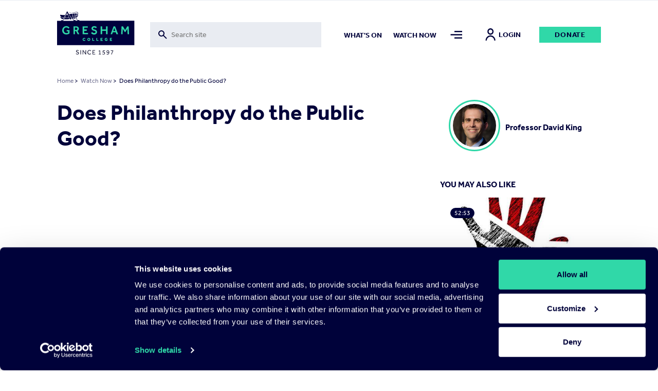

--- FILE ---
content_type: text/html; charset=UTF-8
request_url: https://www.gresham.ac.uk/watch-now/good-philanthropy
body_size: 38041
content:

<!DOCTYPE html>
<html lang="en" dir="ltr" prefix="og: https://ogp.me/ns#">
  <head>


  <script
    id="Cookiebot"
    src="https://consent.cookiebot.com/uc.js"
    data-cbid="f28a222f-7ce5-47b3-a123-92c2ab86a207"
    data-blockingmode="auto"
    type="text/javascript"
    defer
  ></script>

    <meta charset="utf-8" />
<meta name="description" content="Philanthropy has long played a key role in our communities on local, national, and global scales. Yet if we have often assumed that giving is good, we must also step back and ask, “good for whom?” In short, how do we know when philanthropy does the public good?" />
<meta name="abstract" content="https://www.gresham.ac.uk/watch-now/good-philanthropy" />
<meta name="keywords" content="Does Philanthropy do the Public Good?" />
<link rel="canonical" href="https://www.gresham.ac.uk/watch-now/good-philanthropy" />
<meta name="robots" content="index, follow" />
<link rel="shortlink" href="https://www.gresham.ac.uk/node/13881" />
<meta name="generator" content="Drupal 9 (https://www.drupal.org)" />
<link rel="image_src" href="/sites/default/files/2022-03-15-1800_KING-360x225.jpg" />
<meta property="og:site_name" content="Gresham College" />
<meta property="og:url" content="https://www.gresham.ac.uk/watch-now/good-philanthropy" />
<meta property="og:title" content="Does Philanthropy do the Public Good?" />
<meta property="og:description" content="Philanthropy has long played a key role in our communities on local, national, and global scales. Yet if we have often assumed that giving is good, we must also step back and ask, “good for whom?” In short, how do we know when philanthropy does the public good?" />
<meta property="og:image" content="https://www.gresham.ac.uk/sites/default/files/styles/meta_facebook/public/2022-03-15-1800_KING-360x225.jpg?itok=az8Nt9Qs" />
<meta property="og:image:width" content="1200" />
<meta property="og:image:height" content="630" />
<meta property="og:updated_time" content="2026-01-19T12:35:13+00:00" />
<meta name="twitter:card" content="summary" />
<meta name="twitter:site" content="@GreshamCollege" />
<meta name="twitter:title" content="Does Philanthropy do the Public Good? | Gresham College" />
<meta name="twitter:creator" content="@GreshamCollege" />
<meta name="twitter:image" content="https://www.gresham.ac.uk/sites/default/files/styles/meta_twitter/public/2022-03-15-1800_KING-360x225.jpg?itok=f5-g0i9J" />
<meta name="Generator" content="Drupal 10 (https://www.drupal.org)" />
<meta name="MobileOptimized" content="width" />
<meta name="HandheldFriendly" content="true" />
<meta name="viewport" content="width=device-width, initial-scale=1.0" />
<script>window.dataLayer = window.dataLayer || []; window.dataLayer.push({"site":{"environment":"production","language":"en","country":"GB"},"page":{"pageURL":"https:\/\/www.gresham.ac.uk\/watch-now\/good-philanthropy","pagePath":"\/watch-now\/good-philanthropy","pageName":"Does Philanthropy do the Public Good?","pageCategory":"Watch Now"},"user":{"loginStatus":"logged-out","userID":""}});</script>
<link rel="icon" href="/sites/default/files/favicon.svg" type="image/svg+xml" />

    <title>Does Philanthropy do the Public Good?</title>
    <link rel="stylesheet" media="all" href="/sites/default/files/css/css_5iQnNW1eHoyyL53U2YJL0P0P8Jx4H3S90qZtsgWE5Tk.css?delta=0&amp;language=en&amp;theme=pippip&amp;include=[base64]" />
<link rel="stylesheet" media="all" href="/sites/default/files/css/css_W8Vkc6u1v3w-FN4v-fg35uqdZEY1N4I7i8CegHs3aHY.css?delta=1&amp;language=en&amp;theme=pippip&amp;include=[base64]" />
<link rel="stylesheet" media="all" href="/sites/default/files/css/css_3yyBfJjVs6gQvKN42wbccjsLUH4gp36PvlmH_swzffY.css?delta=2&amp;language=en&amp;theme=pippip&amp;include=[base64]" />
<link rel="stylesheet" media="all" href="/sites/default/files/css/css_SvlCDKlN6Bwq7cYg8Qq7URXMMd4dYFzqdRXwVks9kNM.css?delta=3&amp;language=en&amp;theme=pippip&amp;include=[base64]" />
<link rel="stylesheet" media="print" href="/sites/default/files/css/css_yRJjgo7Jzo5ttqexnH2qO1C_lN_k7WILBREuiiOkE0s.css?delta=4&amp;language=en&amp;theme=pippip&amp;include=[base64]" />
<link rel="stylesheet" media="all" href="/sites/default/files/css/css_0O0ye8GBHWw5tENVz_Fs5oBDQi671Vdy8aZxQVmCGLc.css?delta=5&amp;language=en&amp;theme=pippip&amp;include=[base64]" />

    

    <script data-cookieconsent="ignore">
      // Load the YouTube Iframe API if not already loaded.
      if (typeof YT === 'undefined' || typeof YT.Player === 'undefined') {
        var tag = document.createElement('script');
        tag.src = "https://www.youtube.com/iframe_api";
        var firstScriptTag = document.getElementsByTagName('script')[0];
        firstScriptTag.parentNode.insertBefore(tag, firstScriptTag);
      }

      // This function is called by the YouTube Iframe API when it's ready.
      // It must be in the global scope.
      window.onYouTubeIframeAPIReady = function () {
        // Attach the Drupal behavior once the YouTube API is ready.
        // This ensures jQuery and Drupal behaviors are available.
        (function ($, Drupal, drupalSettings) {
          Drupal.behaviors.gresham_datalayer.attach(document, drupalSettings);
        })(jQuery, Drupal, drupalSettings);
      };
    </script>

     <script data-cookieconsent="ignore" defer>
    window.dataLayer = window.dataLayer || [];
    function gtag() {
      dataLayer.push(arguments)
    }
    gtag("consent", "default", {
      ad_personalization: "denied",
      ad_storage: "denied",
      ad_user_data: "denied",
      analytics_storage: "denied",
      functionality_storage: "denied",
      personalization_storage: "denied",
      security_storage: "granted",
      wait_for_update: 500
    });
    gtag("set", "ads_data_redaction", true);
    gtag("set", "url_passthrough", true);
  </script>

  <!-- End Google Tag Manager -->
  <script data-cookieconsent="ignore">(function(w,d,s,l,i){w[l]=w[l]||[];w[l].push({'gtm.start':
  new Date().getTime(),event:'gtm.js'});var f=d.getElementsByTagName(s)[0],
  j=d.createElement(s),dl=l!='dataLayer'?'&l='+l:'';j.async=true;j.src=
  'https://www.googletagmanager.com/gtm.js?id='+i+dl;f.parentNode.insertBefore(j,f);
  })(window,document,'script','dataLayer','GTM-NK6DKV');</script>
  <!-- End Google Tag Manager -->

  </head>

  
  <body class="watch-now ct__event" data-nav="closed" data-search="closed">
        <aside>
      <a href="#main-content" class="skip-main">
        Skip to main content
      </a>
    </aside>

    


      <div class="dialog-off-canvas-main-canvas" data-off-canvas-main-canvas>
    <header>
    <div class="grid header">
        <div class="col-sm-2 col-8">
            <div class="header-logo">
                <a href="/" title="Home" rel="home">
                    <img src="/themes/pippip/assets/img/gresham-logo.svg" alt="Home" alt="Home" width="163px" height="91px">
                </a>
            </div>
        </div>
        <div class="col-lg-4 col-md-3 col-sm-1 hidden-xs-down">
            <div class="header-searchbar">
                <div class="views-exposed-form">
                    <form action="/search" method="get" id="views-exposed-form-search-search" accept-charset="UTF-8">
                        <div class="js-form-item form-item js-form-type-search-api-autocomplete form-type-search-api-autocomplete js-form-item-for form-item-for">
                            <label for="edit-for">Fulltext search</label>
                            <input placeholder="Search site" aria-label="Toggle search form" data-drupal-selector="edit-for" data-search-api-autocomplete-search="search" class="form-autocomplete form-text ui-autocomplete-input" data-autocomplete-path="/search_api_autocomplete/search?display=search&amp;&amp;filter=for" type="text" id="edit-for" name="for" value="" size="30" maxlength="128" data-once="autocomplete" autocomplete="off">
                        </div>
                    </form>
                </div>
                <div class="header-searchbar__mobile-icon">
                    <img src="/themes/pippip/assets/img/search.svg" alt="">
                </div>
            </div>

        </div>
        <div class="col-lg-6 col-md-7 col-sm-9 hidden-xs-down">
            <div class="links">
                  <nav role="navigation" aria-labelledby="block-mainnav2items-menu" id="block-mainnav2items" class="block block-menu navigation menu--main-nav-2-items">
            
  <h2 class="visually-hidden" id="block-mainnav2items-menu">Main Nav-2 items</h2>
  

        
              <ul class="menu">
                    <li class="m-main-nav__link">
        <a href="/whats-on" class="m-main-nav__link" data-drupal-link-system-path="node/100">What&#039;s on</a>
              </li>
                <li class="is-active-trail m-main-nav__link">
        <a href="/watch-now" class="is-active-trail m-main-nav__link" data-drupal-link-system-path="node/102">Watch now</a>
              </li>
        </ul>
  


  </nav>


                <a class="nav-toggle menu-icon" href="#" aria-label="Toggle mega menu">
                    <span class="menu-icon-inactive" alt=""></span>
                    <span class="menu-icon-active" alt=""></span>
                </a>
                                    <a class="h6 account-icon" href="/member/login"><img src="/themes/pippip/assets/img/in-person.svg" alt="">Login</a>
                                <a href="/get-involved/support-us/make-donation/donate-today" class="a-btn">Donate</a>
            </div>
        </div>
        <div class="col-4 hidden-sm-up">
            <div class="mobile-icons">
                <a class="nav-toggle search-icon">
                    <img class="search-icon-inactive" src="/themes/pippip/assets/img/search.svg" alt="">
                    <img class="search-icon-active" src="/themes/pippip/assets/img/close.svg" alt="">
                </a>
                <a class="nav-toggle menu-icon" >
                    <img class="menu-icon-inactive" src="/themes/pippip/assets/img/menu-default.svg" alt="">
                    <img class="menu-icon-active" src="/themes/pippip/assets/img/close.svg" alt="">
                </a>
            </div>
        </div>

    </div>
    <div class="header-search">
        <div class="grid">
            <div class="col-lg-10 offset-lg-2 col-md-11 offset-md-1 col-sm-12">
                <div class="header-search__container">
                    <div class="grid">
                        <div class="col-lg-3 col-md-1 order-md-2 hidden-xs-down">
                            <div class="header-search__container--actions">
                                <a class="header-search__container--actions-close"><img src="/themes/pippip/assets/img/close.svg" alt=""></a>
                            </div>
                        </div>
                        <div class="col-lg-9 col-md-11 order-md-1 desktop-search">
                            
<div class="views-exposed-form bef-exposed-form m-block m-block--views m-block--views-exposed-filter-blocksearch-search m-block__ m-" data-bef-auto-submit-full-form="" data-bef-auto-submit="" data-bef-auto-submit-delay="500" data-drupal-selector="views-exposed-form-search-search">
				<form action="/search" method="get" id="views-exposed-form-search-search" accept-charset="UTF-8">
  <div class="js-form-item form-item js-form-type-search-api-autocomplete form-type-search-api-autocomplete js-form-item-for form-item-for">
      <label for="edit-for">Fulltext search</label>
        <input placeholder="Search site" aria-label="Search form input" data-drupal-selector="edit-for" data-search-api-autocomplete-search="search" class="form-autocomplete form-text" data-autocomplete-path="/search_api_autocomplete/search?display=search&amp;&amp;filter=for" type="text" id="edit-for" name="for" value="" size="30" maxlength="128" />

        </div>
<div data-drupal-selector="edit-actions" class="form-actions js-form-wrapper form-wrapper" id="edit-actions"><input data-bef-auto-submit-click="" class="js-hide a-btn button js-form-submit form-submit" data-twig-suggestion="search_results_submit" value="Go" data-drupal-selector="edit-submit-search" type="submit" id="edit-submit-search" />

</div>

</form>

	</div>

                        </div>

                    </div>
                </div>
            </div>
        </div>
        <div class="grid">
            <div class="col-sm-12">
                <div class="header-search__suggestions">
                    <h4>Suggested searches:</h4>
                    <div class="o-teaser__content--topics">
                                                    <div class="o-teaser__content--topics-item">
                                <a href="/search?for=Astronomy">Astronomy</a>
                            </div>
                                                    <div class="o-teaser__content--topics-item">
                                <a href="/search?for=Religion">Religion</a>
                            </div>
                                                    <div class="o-teaser__content--topics-item">
                                <a href="/search?for=Chris Whitty">Chris Whitty</a>
                            </div>
                                                    <div class="o-teaser__content--topics-item">
                                <a href="/search?for=Maths">Maths</a>
                            </div>
                                                    <div class="o-teaser__content--topics-item">
                                <a href="/search?for=Barnard&#039;s Inn Hall">Barnard&#039;s Inn Hall</a>
                            </div>
                                            </div>
                </div>
            </div>
        </div>
    </div>
</header>




<main id="main-content" role="main" class="wrapper wapper--main">

    <div class="menu-overlay">
    <div class="grid">
        <div class="col-sm-12">
            <div class="menu-overlay__inner">
                <div class="grid">
                    <div class="col-md-3 col-sm-4 hidden-xs-down">
                        <div class="menu-overlay__inner--content">
                              
<div id="block-menuoverlay" class="m-block m-block--block-content m-block--block-contentaa938ca6-a981-43a4-90b3-a5d93f7bba27 m-block__menu-overlay m-menu-overlay">
   <h2>For the Love of Learning since 1597</h2>

<p>Gresham College provides outstanding educational talks and videos for the public free of charge. There are over 2,500 videos available on our website. Your support will help us to encourage people's love of learning for many years to come.&nbsp;</p>

    <div class="menu-overlay__inner--content-link">
        
<a href="/get-involved/support-us/make-donation"class="a-btn">Donate Today</a>    </div>
</div>


                        </div>
                    </div>
                    <div class="col-md-9 col-sm-8">
                        <div class="hidden-xs-down">
                              <nav role="navigation" aria-labelledby="block-mainnavigation-menu" id="block-mainnavigation" class="block block-menu navigation menu--main">
            
  <h2 class="visually-hidden" id="block-mainnavigation-menu">Main navigation</h2>
  

        
              <ul class="menu">
                    <li class="m-main-nav__link">
        <a href="/whats-on" class="m-main-nav__link" data-drupal-link-system-path="node/100">What&#039;s on</a>
                                <ul class="menu menu__dropdown dropdown">
                    <li class="m-main-nav__link">
        <a href="/whats-on/lecture-series-2025-26" class="m-main-nav__link" data-drupal-link-system-path="node/16191">Lecture Series&#039; 2025-26</a>
              </li>
                <li class="m-main-nav__link">
        <a href="/whats-on/venues" class="m-main-nav__link" data-drupal-link-system-path="node/15204">Venues</a>
              </li>
        </ul>
  
              </li>
                <li class="is-active-trail m-main-nav__link">
        <a href="/watch-now" class="is-active-trail m-main-nav__link" data-drupal-link-system-path="node/102">Watch Now</a>
                                <ul class="menu menu__dropdown dropdown">
                    <li class="m-main-nav__link">
        <a href="/watch-now/browse-all" class="m-main-nav__link" data-drupal-link-system-path="node/119">Browse All</a>
              </li>
                <li class="m-main-nav__link">
        <a href="/watch-now/series" class="m-main-nav__link" data-drupal-link-system-path="node/121">Series</a>
              </li>
                <li class="m-main-nav__link">
        <a href="/watch-now/playlists" class="m-main-nav__link" data-drupal-link-system-path="node/120">Playlists</a>
              </li>
        </ul>
  
              </li>
                <li class="m-main-nav__link">
        <a href="/speakers" class="m-main-nav__link" data-drupal-link-system-path="node/150">Speakers</a>
                                <ul class="menu menu__dropdown dropdown">
                    <li class="m-main-nav__link">
        <a href="/speakers" title="The Gresham Professors" class="m-main-nav__link" data-drupal-link-system-path="node/150">Professors</a>
              </li>
                <li class="m-main-nav__link">
        <a href="/speakers/all-speakers" class="m-main-nav__link" data-drupal-link-system-path="node/124">All Speakers</a>
              </li>
        </ul>
  
              </li>
                <li class="m-main-nav__link">
        <a href="/get-involved" class="m-main-nav__link" data-drupal-link-system-path="node/126">Get Involved</a>
                                <ul class="menu menu__dropdown dropdown">
                    <li class="m-main-nav__link">
        <a href="/get-involved/support-us" class="m-main-nav__link" data-drupal-link-system-path="node/127">Support Us</a>
              </li>
                <li class="m-main-nav__link">
        <a href="/hire-barnards-inn-hall" title="Hire Barnard’s Inn Hall for a variety of events" class="m-main-nav__link" data-drupal-link-system-path="node/14868">Hire Barnard’s Inn Hall</a>
              </li>
                <li class="m-main-nav__link">
        <a href="/get-involved/volunteer-gresham-college" class="m-main-nav__link" data-drupal-link-system-path="node/15965">Volunteer for Gresham</a>
              </li>
        </ul>
  
              </li>
                <li class="m-main-nav__link">
        <a href="/schools-and-colleges" class="m-main-nav__link" data-drupal-link-system-path="node/14871">Schools &amp; Colleges</a>
                                <ul class="menu menu__dropdown dropdown">
                    <li class="m-main-nav__link">
        <a href="/schools-and-colleges/sign-schools-updates" class="m-main-nav__link" data-drupal-link-system-path="node/14902">Sign up for Schools Updates</a>
              </li>
                <li class="m-main-nav__link">
        <a href="/schools-and-colleges/school-and-college-bookings" class="m-main-nav__link" data-drupal-link-system-path="node/14872">School Bookings</a>
              </li>
                <li class="m-main-nav__link">
        <a href="/schools-and-colleges/young-orator-year" class="m-main-nav__link" data-drupal-link-system-path="node/15240">Young Orator of the Year Competition</a>
              </li>
        </ul>
  
              </li>
                <li class="m-main-nav__link">
        <a href="/about-us" class="m-main-nav__link" data-drupal-link-system-path="node/137">About us</a>
                                <ul class="menu menu__dropdown dropdown">
                    <li class="m-main-nav__link">
        <a href="/about-us/work-gresham-college" class="m-main-nav__link" data-drupal-link-system-path="node/4699">Work for Gresham</a>
              </li>
                <li class="m-main-nav__link">
        <a href="/about-us/news" class="m-main-nav__link" data-drupal-link-system-path="node/143">News</a>
              </li>
                <li class="m-main-nav__link">
        <a href="/contact-us" class="m-main-nav__link" data-drupal-link-system-path="node/14899">Contact Us</a>
              </li>
                <li class="m-main-nav__link">
        <a href="/about-us/organisation" class="m-main-nav__link" data-drupal-link-system-path="node/14896">Organisation</a>
              </li>
                <li class="m-main-nav__link">
        <a href="/about-us/our-history" class="m-main-nav__link" data-drupal-link-system-path="node/14898">Our History</a>
              </li>
        </ul>
  
              </li>
        </ul>
  


  </nav>


                        </div>
                        <div class="hidden-sm-up">
                              <nav role="navigation" aria-labelledby="block-mobilemenu-2-menu" id="block-mobilemenu-2" class="block block-menu navigation menu--mobile-menu">
            
  <h2 class="visually-hidden" id="block-mobilemenu-2-menu">Mobile Menu</h2>
  

        
              <ul class="menu">
                    <li class="m-main-nav__link">
        <a href="/whats-on" class="m-main-nav__link" data-drupal-link-system-path="node/100">What&#039;s On</a>
              </li>
                <li class="is-active-trail m-main-nav__link">
        <a href="/watch-now" class="is-active-trail m-main-nav__link" data-drupal-link-system-path="node/102">Watch Now</a>
              </li>
                <li class="m-main-nav__link">
        <a href="/about-us" class="m-main-nav__link" data-drupal-link-system-path="node/137">About Us</a>
              </li>
                <li class="m-main-nav__link">
        <a href="/get-involved" class="m-main-nav__link" data-drupal-link-system-path="node/126">Get Involved</a>
              </li>
                <li class="m-main-nav__link">
        <a href="/schools-and-colleges" title="Schools and Colleges" class="m-main-nav__link" data-drupal-link-system-path="node/14871">Schools &amp; Colleges</a>
              </li>
                <li class="m-main-nav__link">
        <a href="/speakers" class="m-main-nav__link" data-drupal-link-system-path="node/150">Speakers</a>
              </li>
        </ul>
  


  </nav>


                            <div class="mobile-nav-extras">
                                <a href="/get-involved/support-us/make-donation/donate-today" class="a-btn">Donate</a>
                            </div>
                        </div>

                    </div>
                </div>
                <div class="grid hidden-xs-down">
                    <div class="col-sm-12">
                        <div class="menu-overlay__inner--footer">
                            <div class="grid">
                                <div class="col-md-3">
                                      
<div id="block-footersocial" class="m-block m-block--block-content m-block--block-content8117e3b1-ef32-440b-89cb-13b4735ef2da m-block__footer-social m-footer-social">
		
  
      <div class="m-social-links">
        <a href="https://www.youtube.com/GreshamCollege"  target="_blank" rel="noopener nofollow" class="m-social-links__link" aria-label="Open" title="Open">
    <svg width="46" height="35" viewBox="0 0 46 35" xmlns="http://www.w3.org/2000/svg"><path d="M22.842 0C.505 0 .114 1.986.114 17.5S.505 35 22.842 35c22.336 0 22.727-1.986 22.727-17.5S45.178 0 22.842 0zm7.284 18.26L19.92 23.022c-.893.413-1.625-.05-1.625-1.037v-8.972c0-.984.732-1.45 1.625-1.037l10.205 4.764c.893.418.893 1.1 0 1.518z" fill="#30D8A8"/></svg>
  </a>
  <a href="https://www.facebook.com/greshamcollege"  target="_blank" rel="noopener nofollow" class="m-social-links__link" aria-label="Open" title="Open">
    <svg width="36" height="35" viewBox="0 0 36 35" xmlns="http://www.w3.org/2000/svg"><path d="M31.751 0H4.53A3.9 3.9 0 00.64 3.889V31.11A3.9 3.9 0 004.53 35h13.61V21.389h-3.889v-4.813h3.89V12.59c0-4.207 2.356-7.163 7.322-7.163l3.506.004v5.065H26.64c-1.933 0-2.668 1.45-2.668 2.796v3.286h4.994l-1.105 4.81h-3.889V35h7.778a3.9 3.9 0 003.89-3.889V3.89A3.9 3.9 0 0031.75 0z" fill="#30D8A8"/></svg>
  </a>
  <a href="https://instagram.com/greshamcollege/"  target="_blank" rel="noopener nofollow" class="m-social-links__link" aria-label="Open" title="Open">
    <svg width="36" height="35" viewBox="0 0 36 35" xmlns="http://www.w3.org/2000/svg"><path d="M35.535 10.286a12.845 12.845 0 00-.813-4.248 8.579 8.579 0 00-2.02-3.1 8.579 8.579 0 00-3.1-2.02 12.845 12.845 0 00-4.246-.813C23.487.019 22.892 0 18.14 0c-4.752 0-5.347.02-7.214.105a12.845 12.845 0 00-4.248.813 8.579 8.579 0 00-3.102 2.02 8.579 8.579 0 00-2.018 3.1 12.845 12.845 0 00-.813 4.246C.66 12.153.64 12.748.64 17.5c0 4.752.02 5.347.105 7.214a12.85 12.85 0 00.813 4.248 8.579 8.579 0 002.02 3.1 8.577 8.577 0 003.1 2.02c1.359.51 2.795.784 4.246.813 1.869.086 2.464.105 7.216.105 4.752 0 5.347-.02 7.214-.105a12.845 12.845 0 004.249-.813 8.948 8.948 0 005.12-5.12c.508-1.359.783-2.795.812-4.246.086-1.869.105-2.464.105-7.216 0-4.752-.02-5.347-.105-7.214zm-3.15 14.286a9.68 9.68 0 01-.603 3.247 5.794 5.794 0 01-3.32 3.323 9.672 9.672 0 01-3.25.603c-1.847.084-2.4.101-7.072.101-4.672 0-5.227-.017-7.072-.101a9.681 9.681 0 01-3.247-.603 5.421 5.421 0 01-2.015-1.308 5.421 5.421 0 01-1.308-2.013 9.68 9.68 0 01-.603-3.25c-.084-1.846-.101-2.399-.101-7.071s.017-5.227.101-7.072a9.681 9.681 0 01.603-3.247c.28-.761.727-1.45 1.308-2.015A5.421 5.421 0 017.82 3.858a9.681 9.681 0 013.25-.603c1.846-.084 2.399-.101 7.071-.101 4.673 0 5.227.017 7.072.101a9.681 9.681 0 013.247.603c.761.28 1.45.727 2.015 1.308a5.421 5.421 0 011.308 2.013c.386 1.04.59 2.14.603 3.25.084 1.846.101 2.399.101 7.071s-.017 5.227-.1 7.072zM18.14 8.512a8.987 8.987 0 100 17.975 8.987 8.987 0 000-17.974zm0 14.821a5.833 5.833 0 110-11.666 5.833 5.833 0 010 11.666zM29.581 8.16a2.1 2.1 0 11-4.2 0 2.1 2.1 0 014.2 0z" fill="#30D8A8"/></svg>
  </a>
  <a href="https://www.tiktok.com/@greshamcollege?lang=en"  target="_blank" rel="noopener nofollow" class="m-social-links__link" aria-label="Open" title="Open">
    <svg width="32" height="36" viewBox="0 0 32 36" xmlns="http://www.w3.org/2000/svg"><path d="M27.78 7.65a8.142 8.142 0 01-.705-.41 9.9 9.9 0 01-1.808-1.537c-1.349-1.543-1.852-3.108-2.038-4.205h.008C23.082.588 23.146 0 23.155 0h-6.142v23.753c0 .319 0 .634-.014.945 0 .04-.003.075-.006.117 0 .017 0 .035-.003.053v.013a5.216 5.216 0 01-2.625 4.14 5.12 5.12 0 01-2.541.67c-2.862 0-5.182-2.333-5.182-5.215 0-2.882 2.32-5.216 5.182-5.216.541 0 1.08.085 1.595.252l.007-6.254a11.41 11.41 0 00-8.792 2.572 12.055 12.055 0 00-2.63 3.244c-.26.447-1.238 2.243-1.356 5.159-.075 1.655.422 3.37.659 4.078v.015c.15.417.727 1.84 1.668 3.041a12.483 12.483 0 002.66 2.51v-.014l.015.015c2.974 2.02 6.271 1.888 6.271 1.888.571-.023 2.483 0 4.654-1.03 2.408-1.14 3.78-2.84 3.78-2.84a11.807 11.807 0 002.059-3.422c.556-1.461.741-3.214.741-3.914V11.958c.075.045 1.067.702 1.067.702s1.43.916 3.661 1.513c1.6.425 3.757.514 3.757.514V8.589c-.755.082-2.29-.156-3.86-.94z" fill="#30D8A8"/></svg>
  </a>
  <a href="https://twitter.com/GreshamCollege"  target="_blank" rel="noopener nofollow" class="m-social-links__link" aria-label="Open" title="Open">
    <svg width="35" height="35" viewBox="0 0 35 35" xmlns="http://www.w3.org/2000/svg"><path d="M20.875 14.82L33.532 0h-3l-10.99 12.868L10.764 0H.64l13.274 19.459L.64 35h3l11.606-13.59L24.516 35H34.64L20.874 14.82zm-4.109 4.81l-1.344-1.937L4.72 2.274h4.608l8.635 12.443 1.345 1.938L30.534 32.83h-4.607l-9.16-13.198z" fill="#30D8A8"/></svg>
  </a>


    </div>
  
</div>


                                </div>
                                <div class="col-md-9">
                                    <div class="menu-overlay__inner--footer-topics">
                                        <h4>Popular topics:</h4>
                                        <div class="o-teaser__content--topics">
                                                                                            <div class="o-teaser__content--topics-item">
                                                    <a href="/watch-now/browse-all?&type=521">Asia</a>
                                                </div>
                                                                                            <div class="o-teaser__content--topics-item">
                                                    <a href="/watch-now/browse-all?&type=538">Discovery</a>
                                                </div>
                                                                                            <div class="o-teaser__content--topics-item">
                                                    <a href="/watch-now/browse-all?&type=554">Geography</a>
                                                </div>
                                                                                            <div class="o-teaser__content--topics-item">
                                                    <a href="/watch-now/browse-all?&type=572">Medieval</a>
                                                </div>
                                                                                            <div class="o-teaser__content--topics-item">
                                                    <a href="/watch-now/browse-all?&type=588">Protest</a>
                                                </div>
                                                                                    </div>
                                    </div>
                                </div>
                            </div>
                        </div>
                    </div>
                </div>
            </div>
        </div>
    </div>
</div>

      
<div id="block-liveeventblock" class="m-block m-block--syd-events m-block--syd-live-event m-block__ m-">
				

	</div>


      
<div id="block-pippip-breadcrumbs" class="m-block m-block--system m-block--system-breadcrumb-block m-block__ m-">
				  <div class="grid">
    <div class="col-sm-12">
      <nav class="a-breadcrumb" role="navigation" aria-labelledby="system-breadcrumb">
        <h2 id="system-breadcrumb" class="visually-hidden">Breadcrumb</h2>
        <ol>
                  <li>
                          <a href="/">Home</a>
                        >
          </li>
                  <li>
                          <a href="/watch-now">Watch Now</a>
                        >
          </li>
                  <li> Does Philanthropy do the Public Good?</li>
        </ol>
      </nav>
    </div>
  </div>

	</div>



      <div data-drupal-messages-fallback class="hidden"></div>

        
<div id="block-pippip-content" class="m-block m-block--system m-block--system-main-block m-block__ m-">
					

<article  class="o-node o-event o-full">

	
			<div class="grid justify-center">
	<div class="col-12">
		<div class="grid justify-space-between">
			<div class="col-sm-12" aria-label="Main content">


				<div class="o-event__header grid">

					<div class="col-sm-8">
						
													<h1 class="h2">
								Does Philanthropy do the Public Good?
							</h1>
													<div class="o-event__header--crowdcast">
															</div>
						</div>

                        <div class="col-sm-4 hidden-sm-down">

                                                            
                                <a href="/speakers/david-king"  class="event-speakers">
                                    <div class="event-speakers__image">
                                                                                                                        <picture>
                                            <img src="https://www.gresham.ac.uk/sites/default/files/speaker-image/David%2520King%2520370.jpeg" alt="Professor David King " />
                                        </picture>
                                    </div>

                                    <div class="event-speakers__information">
                                        <h3>Professor David King </h3>
                                        <h4></h4>
                                    </div>
                                </a>


                                                                                    </div>

                    </div>

                    
					<div class="o-event__content grid">

						<div class="col-md-8">

							
								<div class="m-entity">
									<div class="grid">
										<div class="col-sm-12">
											<div class="o-event__content--video">
																									<div class="video-embed-field-provider-youtube video-embed-field-responsive-video"><iframe width="854" height="480" frameborder="0" allowfullscreen="allowfullscreen" data-video-id="2wDqOYmtoxc" src="https://www.youtube.com/embed/2wDqOYmtoxc?autoplay=0&amp;start=0&amp;rel=0"></iframe>
</div>

																							</div>
										</div>
									</div>
								</div>

								<div class="m-entity">
									<div class="o-event__content--actions">
										<div class="grid">
											<div class="col-md-5 col-sm-4">
												<div class="o-event__content--actions-donate">
													<a href="/get-involved/support-us/make-donation/donate-today" class="a-btn">Donate</a>
												</div>
											</div>
											<div class="col-md-7 col-sm-8">
												<div class="o-event__content--actions-container">
													<div class="o-event__content--actions-share">
														<h4>Share</h4>
														
<div class="m-block m-block--better-social-sharing-buttons m-block--social-sharing-buttons-block m-block__ m-">
				

<div style="display: none"><link rel="preload" href="/modules/contrib/better_social_sharing_buttons/assets/dist/sprites/social-icons--no-color.svg" as="image" type="image/svg+xml" crossorigin="anonymous" /></div>

<div class="social-sharing-buttons">
                <a href="https://www.facebook.com/sharer/sharer.php?u=https://www.gresham.ac.uk/watch-now/good-philanthropy&amp;title=Does%20Philanthropy%20do%20the%20Public%20Good%3F" target="_blank" title="Share to Facebook" aria-label="Share to Facebook" class="social-sharing-buttons__button share-facebook" rel="noopener">
            <svg width="20px" height="20px" style="border-radius:3px;">
                <use href="/modules/contrib/better_social_sharing_buttons/assets/dist/sprites/social-icons--no-color.svg#facebook" />
            </svg>
        </a>
    
                <a href="https://twitter.com/intent/tweet?text=Does%20Philanthropy%20do%20the%20Public%20Good%3F+https://www.gresham.ac.uk/watch-now/good-philanthropy" target="_blank" title="Share to X" aria-label="Share to X" class="social-sharing-buttons__button share-x" rel="noopener">
            <svg width="20px" height="20px" style="border-radius:3px;">
                <use href="/modules/contrib/better_social_sharing_buttons/assets/dist/sprites/social-icons--no-color.svg#x" />
            </svg>
        </a>
    
        
        
        
                <a href="https://www.linkedin.com/sharing/share-offsite/?url=https://www.gresham.ac.uk/watch-now/good-philanthropy" target="_blank" title="Share to Linkedin" aria-label="Share to Linkedin" class="social-sharing-buttons__button share-linkedin" rel="noopener">
            <svg width="20px" height="20px" style="border-radius:3px;">
                <use href="/modules/contrib/better_social_sharing_buttons/assets/dist/sprites/social-icons--no-color.svg#linkedin" />
            </svg>
        </a>
    
        
        
        
        
                <a href="mailto:?subject=Does%20Philanthropy%20do%20the%20Public%20Good%3F&amp;body=https://www.gresham.ac.uk/watch-now/good-philanthropy" title="Share to Email" aria-label="Share to Email" class="social-sharing-buttons__button share-email" target="_blank" rel="noopener">
            <svg width="20px" height="20px" style="border-radius:3px;">
                <use href="/modules/contrib/better_social_sharing_buttons/assets/dist/sprites/social-icons--no-color.svg#email" />
            </svg>
        </a>
    
        
    </div>

	</div>

													</div>
													<div class="o-event__content--actions-favourite">
														    <a class="favourite-text" href="https://www.gresham.ac.uk/member/login?destination=/watch-now/good-philanthropy">Add to my list  <img src="/themes/pippip/assets/img/star-outlined.svg" alt="Star Filled"></a>
													</div>
												</div>
											</div>
										</div>
									</div>
								</div>

																											
<section class="m-entity m-entity__watch-pages" aria-label="watch_pages content block">

  
    <div class="m-entity__watch-pages">
        <div class="m-entity__watch-pages__header">
            <div class="hidden-xs-down">
                <ul>
                    <li class="m-entity__watch-pages__header--item active" data-destination="details">Details</li>
                    <li class="m-entity__watch-pages__header--item" data-destination="transcript">Text</li>
                    <li class="m-entity__watch-pages__header--item" data-destination="audio">Audio</li>
                    <li class="m-entity__watch-pages__header--item" data-destination="downloads">Downloads</li>
                    <li class="m-entity__watch-pages__header--item" data-destination="extra-reading">Extra Reading</li>
                </ul>
            </div>

            <div class="hidden-sm-up">
                <select name="m-entity__watch-pages--select" id="watch-pages-select">
                    <option value="details" selected>Details</option>
                    <option value="transcript">Text</option>
                    <option value="audio">Audio</option>
                    <option value="downloads">Downloads</option>
                    <option value="extra-reading">Extra Reading</option>
                </select>
            </div>

        </div>

        <div class="m-entity__watch-pages__content">
        <div class="m-entity__watch-pages__content--item active" data-destination="details">
            <p>Philanthropy has long played a key role in our communities on local, national, and global scales. Yet if we have often assumed that giving is good, we must also step back and ask, “good for whom?” In recent years, more voices are raising questions and critically engaging philanthropy and the notions of the public good.&nbsp;</p>

<p>In short, how do we know when philanthropy does the public good?</p>

<p>In partnership with the Fulbright Commission</p>

        </div>
        <div class="m-entity__watch-pages__content--item transcript" data-destination="transcript">
                                                <div class="m-entity__watch-pages__content--item-transcriptdownload">
                        <h4>Download Text</h4>
                        <div class="a-file">
    <div class="a-file__item">
        <a class="a-file__item" download href="/sites/default/files/transcript/2022-03-15-1800_KING-T.pdf">PDF Transcript <img src="/themes/pippip/assets/img/download.svg" alt=""></a>

    </div>
</div>
                    </div>
                                <div class="m-entity__watch-pages__content--item-transcript">
                    <p><strong>Does Philanthropy Do the Public Good?</strong></p>

<p><strong>Professor David P. King</strong></p>

<p><strong>15th March 2022</strong></p>

<p>&nbsp;</p>

<p><strong>Who is a Philanthropist?</strong></p>

<p>If I invite you to name a philanthropist, who comes to mind? Take a moment. Perhaps you thought of Bill Gates, McKenize Scott, or the Prince of Wales. Maybe you thought of a historical figure: reformers like John Howard, William Wilberforce, or Angela Burdett-Coutts; or Gilded Age industrialists like Scotsman Andrew Carnegie or American John D. Rockefeller. Perhaps your mind turned toward more recent events and the darker side of philanthropy: disgraced philanthropists like the Sackler family who made their fortune from addictive opioids, Russian oligarchs seeking to curry favor in the West, or recent efforts to remove names of past philanthropists from public spaces upon coming terms with how fortunes were amassed through the means of colonialism or slavery.</p>

<p>Or maybe you envisioned a different kind of philanthropist. Manchester United footballer Marcus Rashford donating funds while fundraising and advocating for child hunger here in the UK in the midst of Covid. Maybe it is young Swedish climate activist Greta Thunberg or Pakistani advocate for girls’ education and Nobel prize winner, Malala Yousafzai. Maybe you’re thinking of someone a bit closer to home: a friend, family member, or a neighbor. Who do you see as a philanthropist? What counts as philanthropy?</p>

<p>&nbsp;</p>

<p><strong>What is Philanthropy?</strong></p>

<p>If I’ve asked you who comes to mind when thinking of a philanthropist, now let me ask you to consider what comes to mind in describing philanthropy. Perhaps you are imagining a grant given to a local charity by a foundation or trust, a corporation’s social responsibility budget, or an individual donor’s major gift. Others would even include the change dropped into a Salvation Army red kettle or a Jewish child’s <em>tzedakah</em> box. Still, others might think about the online crowdfunding for a local grassroots advocacy organization or the public-private partnership of a billionaire seeking to mass produce a Covid-19 vaccine. Whether described as philanthropy or charity, giving or volunteering, or even generosity and prosocial behavior, these collective practices have long played a key role in our communities on local, national, and global scales.</p>

<p>But let’s be honest, if we ever stop to consider philanthropy, most often in our imaginations, our shorthand is something like big money given to a good cause. Yet I think that popular conception alone does not do justice to the complexities of philanthropy. It allows us too easily to fall into the trap of either romanticizing or criticizing – either philanthropy has too often been left unexamined as an <em>unquestioned good</em> where individuals freely give of their time or money or an <em>unwelcomed result</em> of political and economic systems that empower a few individuals with undue wealth and influence to shape public policy and our collective life together.</p>

<p>This limited conception also masks the bigger picture of philanthropy – that I take to include not only gifts of treasure, but also of time, talent, and testimony. We might consider the impact of volunteering, or offering one’s expertise and passions to others, as well as raising one’s voice and advocating for another. What if money, while primary, may be only one facet through which we view a multi-faceted concept like philanthropy? And like a prism, perhaps it is through the combination of these many facets taken together that we can see something new, shedding new light, even offering us a new field of vision worth exploring.</p>

<p>In this lecture, we will take brief looks at the who, what, and how of philanthropy. But today, I’ll focus the bulk of my attention on the why. And while there is a large literature on attending to why donors give (particularly thinking about their motivations for instance), we will focus not so much on the individual, but more on the broader nature of philanthropy and the role it plays in our public life together.</p>

<p>So, with that in mind, how should we define philanthropy. There are many definitions from which to choose: from the broadest, original Greek, “love of humanity” to the sector specific, monetary gifts to a registered charity or nonprofit organization. But I’ve always liked something more in between. As scholars Payton and Moody have offered, philanthropy is “voluntary action for the public good.”[1] It’s short, simple, and like most definitions, it may not be comprehensive but it offers us a good starting point to explore what we are here to talk about together. Yet with a broad definition to start, it still provides no simple answer to the question, “Does philanthropy do the public good?”</p>

<p>And while answering the question is not easy, it doesn’t mean people aren’t trying. With the increasing professionalization of philanthropy, public policy, and the nonprofit sector, scholars have tended to assess tax codes, funding mechanisms, and evaluation metrics. In measuring the impact of philanthropy on the public good, the question has most often centered on effectiveness. Yet, perhaps there is a prior question: <em>effective at what?</em> In order to address when philanthropy does the public good, we must first reflect on the moral nature of philanthropy and the multiple visions of the public good.</p>

<p>One common approach when defining philanthropy and debating its purpose has been categorizing the work within its own distinct sector. In contrast to the public sector - government, the state; or the private sector – business, the market; many point to a third sector (philanthropy, charities, voluntary organizations, and civil society). So, another predominant definition of philanthropy is “private action for public benefit.” This definition helps us to focus on the role of private giving and charitable activity in contrast to the sectors of government and business. So, for instance, while the state and philanthropy may share the goal of working for public benefit, they are distinct in the fact that philanthropy is a private action done by an individual or corporation (as opposed to public action of the state). Additionally, philanthropy is voluntary (as opposed to the coercive power of the state to make you pay your taxes for instance).</p>

<p>In contrast, the market, like philanthropy, is made up of private actors but its ends are not necessarily for the public benefit (rather success is measured by shareholder value or quarterly profits). So, perhaps these sector distinctions (state, market, and a catch-all “third sector”) tell us something about the nature of philanthropy, (private action for public benefit), but I think what we will find is these sector lines have always been blurry. And that is definitely the case today with the state relying on and contracting with the third sector for many social services, companies measuring social impact through triple bottom lines, and philanthropy not only making grants but engaging in public-private partnerships or focusing on impact investments.</p>

<p>But focusing on philanthropy as a distinct sector is not the only way for us to make sense of the concept. We might also think of philanthropy more as a set of practices or as a complex social institution – not a single organization or set of organizations, but a broader, overarching meta-institution that as management scholar Mairi Maclean and colleagues note “varies widely in form and substance…. depending on variations in historical trajectories, legal systems, socioeconomic structures, politics, ideologies and cultural values.”[2]</p>

<p>In the complexity and diversity of contexts that Maclean and colleagues note, we might also consider philanthropy not only as a social institution but also more as a tradition. Not a single tradition, mind you, but multiple traditions that are contested, shaped, and sustained across historical, geographical, political, cultural, and religious traditions themselves.</p>

<p>Easy categorization of a concept like philanthropy is impossible as the lines between public and private, local and global, or individual and collective action are blurred and contested. A more capacious understanding requires not idealizing but rather illustrating multiple philanthropic traditions in their contexts. Consciously or often unconsciously these traditions are layered one upon another to reshape our understandings of philanthropy and the nature of giving and receiving.</p>

<p>At the same time, attending to the philanthropic traditions that we inhabit cannot be done without attention to how we make sense of our lives together. Yes, philanthropy attends to what we do – our actions – but it also must attend again to the why: the ideas and values that shape those actions. This is philanthropy as moral imagination that we work out together in order to make sense of what doing the public good could or should mean.</p>

<p>&nbsp;</p>

<p><strong>What is the Public Good?</strong></p>

<p>And so, before we set out together to take stock of those multiple philanthropic traditions and trajectories across time, and then turn to make sense of our current landscape, perhaps we should take just a moment to reflect on that other concept that I have twinned with philanthropy in this lecture: the public good. Like philanthropy, it may seem easier to define than it really is. Economists have a more straightforward definition of public goods. Technically, public goods are those that are nonexcludable or nonrivalrous. Nonexcludable, meaning that anyone can benefit from the good regardless of whether they contributed to it. And nonrivalrous meaning one person’s use does not dimmish another’s. Think of national defense, city parks, or public libraries. Yet, the problem with public goods from an economic lens, is that it is susceptible to the free rider problem. If I can access the public good without paying for it, why should I? Why buy a ticket, when I could ride for free? To extend the argument, economists explain the third sector more generally as a necessary response to failures for different reasons of both market and government to provide the optimum amount of certain public goods. And so therefore, there is a need for philanthropy and charitable organizations to step in provide necessary resources for the public good.</p>

<p>But again, that draws us into what I see as a limited, sector-focused approach. Like we have already noted, these lines of private and public as well as for-profit, non-profit have always been blurry. And the economic definition of the public good is just one among many. For ages, philosophers, ethicists, religious leaders, politicians, and pragmatic reformers have been debating what is and how best to achieve the public or common good. And frankly, if philanthropy is a tradition that shapes our moral imagination, then this is more the questions and debates where we might be interested. Yet too often the implication when we attend to the public good in this more expansive way, is the assumption that there is some certain, absolute, and ideal good that we can ascribe to and work toward. But in reality, that’s not how it works. As sociologist Craig Calhoun argues, the fact is “that the public good is not objectively or externally ascertainable. It is a social and cultural project of the public sphere…. It is created in and through the public process, it does not exist in advance of it.” So, the public good is not something that is to be “found,” but rather it is something that is to be “forged” through our lives together.[3]</p>

<p>Thinkers from Plato to Thomas Aquinas, Adam Smith to Alexis de Tocqueville have worked to make sense of how our self-interest aligns with the common good. Plato claimed that acting justly would produce happiness. Aquinas agreed that “one’s own good cannot exist without the common good.” Adam Smith saw that what was good for the individual was good for the <em>polis</em> through the work of an invisible hand. Tocqueville saw the success of America’s experiment in voluntary association through “self-interest rightly understood.” [4] But as sociologist Craig Calhoun again would go on to say, “our debates about what is good for us are always, in part, debates about whom we want to be.”[5] The public or common good is not simply the aggregation of our own individual interests, nor is it an abstract ideal or a fixed standard to meet, rather it is by nature constantly contested and debated. And through attending to those debates – not the debates undertaken by philosophers in ivory towers – but rather in the working out, fighting over, or forging together our conceptions of the public good in the midst of the public sphere – well that’s where we want to focus. So, apologies to those of you looking for specific definitions and clearer categories, but I want to argue that the benefit of looking at the public good is in looking at the institutions, instruments, identities, power and practices involved in shaping it. And my argument, following Payton and Moody, is that the traditions of philanthropy can be understood as the “social history of our moral imagination,” attending to the ideas and actions that have defined our efforts to make the world a better place through engaging in the lives of others.[6] Philanthropic traditions can serve as one lens through which to work out the multiple meanings of the public good in our lives together.&nbsp;</p>

<p>And just one more note before we turn to these philanthropic traditions, perhaps it’s worth discussing the work that philanthropy - broadly defined - seeks to do in our society. I have already posited that philanthropy is more a living tradition and fluid set of practices than it is a sector, but for the sake of some boundaries, what is the work that philanthropy is set up to do? I imagine the first role most of us would come up with is service: meeting immediate and long-term needs through sharing resources. These social services have often been the backbone of the charitable sector and an argument for why it must exist alongside government and the market. But a second role is advocacy. Advocating for particular views of the public good has been an important part of how philanthropy has often functioned – think about reform efforts such as abolition, suffrage, basic human rights. Of course, one person’s advocacy might be another person’s political lobbying. In the U.S. for instance in the wake of the Supreme Court case, <em>Citizens United</em>, there are debates on the nature of 501c3s and 501c4s nonprofit organizations and their roles as well as restrictions in financing campaigns and candidates. Third, philanthropy serves a cultural role expressing and preserving what Payton and Moody would name “cherished values, traditions, identities, and other aspects of culture.” Think of the National Trust, Smithsonian, arts, the symphony, and other culture artifacts. Here philanthropy can look quite conservative – literally conserving traditions. Just as we noted with advocacy, the nature of how we tell the stories of past and present have always been up for debate but even more so in the past few years. The cultural role philanthropy plays again demonstrates the contestations around the nature of the public good – its past, present, and future. Fourth, philanthropy also plays a civic role focused on building community and promoting civic engagement. The moral imagination of philanthropy is shaped in the crucible of civil society and the public sphere, but it is also a key constitutive part. Today, with the decline in participation within many of these core institutions, continuing to build spaces for dialogue, community, and building social capital is another key question facing those who see philanthropy with a role to play in bolstering democracy and civic engagement amidst rising isolation and polarization. Fifthly, perhaps philanthropy also plays a vanguard role serving as a site for innovation, experimentation, and invention. If elected officials are beholden to voters and the market is beholden to shareholders, philanthropy may have a different motivation. Perhaps it is best suited to look to the long-term investing in projects that may not make sense to others, but perhaps can envision new ways of meeting needs, addressing our life together, or fighting for a particular vision of the public good. The roles that philanthropy plays in our society has always been more than simply making a gift.[7]</p>

<p>&nbsp;</p>

<p><strong>Multi-Layered Philanthropic Traditions</strong></p>

<p>As University of Kent scholar of philanthropy, Beth Breeze, has noted, “there is no straightforward, objective answer to the question, ‘what is philanthropy?’, rather there are multiple, changing, competing subjective opinions on its role and purpose.” And because of our difficulty in making sense of philanthropy today, it is well worth our time to pay more attention to its history and traditions, which underlines both consistent themes and developments over time “as a result of being embedded in changing political, economic, and social contexts.”<a href="#_ftn8" name="_ftnref8" title="">[8]</a> Over the next few minutes, let me map a few of these traditions – focused mainly in the West – that have helped to shape our understanding of philanthropy and the public good. And it’s worth noting here, that these may be more traditions than historical periods. So as historian Hugh Cunningham has noted, it is not as if one tradition is eliminated with the beginning of another. They often exist together, building upon one another, reshaping one another, and leading to the multiple philanthropic traditions we encounter today.[9]</p>

<p>&nbsp;</p>

<p><strong>Greek and Roman Philanthropy - Patronage</strong></p>

<p>First, as I alluded to when we initially&nbsp;defined philanthropy as the “love of humanity,” ancient Greece and the Romans to follow established one particular tradition of philanthropy. First used in the fifth century BCE Greek tragedy <em>Prometheus Bound</em>, Greek god Prometheus gives the gift of fire to humans, and endures the wrath of the gods as a result. And so, first gifts given from gods to humans, philanthropy then came to be seen as the way rulers rightly cared for their subjects. Following from that, philanthropy became the way that wealthy citizens supported the public good while establishing and maintaining a good reputation. Giving was patronage to support buildings, armies, or public works. In many ways, it was more about the giver than the gift itself.</p>

<p>Early on, Greek philosopher, Aristotle, would begin to consider the ethics of philanthropy. As a virtue, he attended to finding the middle way debating how best to give ‘to the right person, in the right amount, at the right time, for the right purpose, and in the right way.” He acknowledged, “that is not something anyone can do, nor is it easy” to find the right path between wastefulness and stinginess.[10]</p>

<p>&nbsp;</p>

<p><strong>Abrahamic Faiths – Justice, Community, Charity</strong></p>

<p>If Greek and Roman patronage was one early model defining philanthropy in the Western tradition, the Abrahamic faith traditions marked another. And while we cannot unpack the rich and varied history of each of these traditions here tonight, we might note several common themes. First, Jews, Christians, and Muslims see God first as generous, and the duty and obligation of humanity is to respond to that generosity through generosity to one another as well.</p>

<p>If Greco-Roman philanthropy was about society, for Jews, generosity was more about community and social solidary. Community ensured first that all Israelites demand from one another basic levels of well-being, but generosity and hospitality would also extend to those outside the community – the stranger or alien; the widow or orphan. For Jews, <em>tzedakah</em> is the religious word for giving, which literally means justice or righteousness, and has the sense of giving to the poor and those with various needs as a moral obligation in a larger effort to repair the world (<em>tikkun olam</em>).</p>

<p>In Islam, the root word is similar. <em>Sadaqah</em> is a term for voluntary giving in Islam (same root of justice), but there is also <em>zakat</em> which is a religious duty, one of the five pillars of Islam whereby all Muslims beyond a basic level of wealth would give 2.5% of their accumulated wealth each year to a particular set of causes most of which are focused on those in poverty or in need of basic resources. Again, these forms of giving have a sense of duty and obligation not just for the wealthy but for all in response to God’s own generosity as well as in order to work for justice, solidarity, and a particular vision of the public good.</p>

<p>Christianity would follow in a similar vein. In the early church, gifts would serve to care for those in the community with need. Those with resources would help those without. In time, Christians would garner the attention of the Romans because they were also keen to help those outside the community as well – again caring for the poor, widow, orphans, strangers. A tradition of charity or almsgiving would grow to define the Christian movement in contrast to the Roman patronage model. Over time, as Christianity would expand to become the established religion throughout the Roman Empire and much of the West, it would help to shape a new understanding of the poor. The status of the poor was transformed actually as special in the eyes of God – while enduring hardships on earth, they were set apart to receive special favor in heaven. In the developing tradition of philanthropy, giving to the poor, not only benefited the recipients, but it was also beneficial to the donor as well. Giving alms to the poor, sick, or hungry was like giving to Christ himself.</p>

<p>&nbsp;</p>

<p><strong>Medieval to Early Modern Philanthropy</strong></p>

<p>These Abrahamic understandings of philanthropy, particularly the Christian conceptions of the poor came to define late antiquity and the Middle Ages. In Christian Europe, parish churches and monasteries were often the institutions that sought to care for the poor, not the state. And with reasons to hold up the poor as models of Christian life, there was not a vision of the public good at that time that sought structurally to eliminate poverty. Yet there were voices that asked questions about traditions of giving and the public good as well as institutional innovations that shaped philanthropy as well.</p>

<p>Just one example of a figure at the time was Rabbi Maimonides, a twelfth century Jewish philosopher in Spain and many would say the brightest mind of his day. He developed what we still refer to as Maimonides’ ladder, eight levels or degrees of giving (tzedakah).&nbsp; From donating with reluctance and regret (begrudgingly), to donating after being asked, donating before being asked, giving through relationships (someone you know in need), giving anonymously, or moving from a gift to working with someone to become self-sustainable and self-sufficient. Maimonides was not offering a blueprint, but an ethical on-ramp to reflect upon the nature of giving and doing the public good. Maimonides’ ladder is still in use today.</p>

<p>Another innovation that took off at the time in the Muslim world, particularly the Ottoman Empire, was the <em>waqf</em>. While Muslims can trace the origin of the waqf back to Muhammad himself, it was an innovation in the philanthropy for the public good that took off in importance. In many ways it was the predecessor to an endowment. Individuals or families would set up funds that would provide in perpetuity resources for certain needs. Most often these were for public purpose like supporting mosques, schools, bridges, and drinking fountains.</p>

<p>At the same time as these traditions developed, society was undergoing change. The Reformation was blossoming and understanding of the poor as closer to Christ was less frequently voiced. New models of charity that not only ran through the church but also included the state helped to reshape poor relief. Welfare reform guided by laymen outside the church’s purview, even if religious sensibilities still defined it, took off. Society sought solutions for poverty alongside their charitable giving: commitments to earnest work, economic advancement, civilizing efforts, and social control.</p>

<p>&nbsp;</p>

<p><strong>From Religious Philanthropy to Civil Society (1700s-1800s)</strong></p>

<p>Again, as medieval models of charity evolved, religion remained, but many would begin to see secular or nonreligious institutions defining the work of benevolence, charity, mutual support, and philanthropy. In fact, these were all included in the broad set of ideas that were taking shape at that time as there were a variety of efforts emerging out of the Enlightenment to define the public good.</p>

<p>One newer feature were associations for mutual benefit. With limited public goods available to most of the population, citizens sought out ways to build civil society on their own. Schools and hospitals developed through mutual support modeled after the for-profit joint-stock company model. You pay in a small amount, pooling resources with others, and you can access health care when you need it or pay for a teacher enabling your kids to attend a school.</p>

<p>The work of mutual aid among everyday citizens came alongside additional efforts by community leaders to embrace benevolence as the beginnings of reform seeking to restructure charity. The goal was a general humanitarian ethic to reshape society, and sometimes that came with strong efforts to supervise those that received charity and requiring particular moral action in order to continue to receive support.</p>

<p>&nbsp;</p>

<p><strong>Evangelical Reform, Voluntary Associations, and Victorian Philanthropy (1700s-1800s)</strong></p>

<p>It’s worth noting that after late antiquity and really the Greco-Romans, philanthropy was not a term people used. In effect, our efforts to trace this history focused on philanthropy is a bit anachronistic. Of course, we are pointing to the same types of action and effort toward promoting the public good even if the word was not the focus. That changed with the Enlightenment as the word reemerged in English and with the French, but strikingly, it is used less for giving money and rather more as a focus on reform. The first person in England to be labeled as a philanthropist was John Howard in the 1780s, who toured prisons throughout Britain and Europe seeking reform. Similarly, someone like William Wilberforce campaigning to end the slave trade in the 1830s would be seen as a reformer and a philanthropist as well. Howard and Wilberforce were examples of how charity, philanthropy, and reform had moved outside the realm of the church, but yet it often remained tied to a particular religious vision. And that vision was increasingly an evangelical Christianity.</p>

<p>That evangelistic fervor sought converts but also action to reform society. This evangelical fervor was defined across a transatlantic network. The U.S. and Britain would exchange ideas, practices and people. They would bolster one another to greater action and perhaps compete for market share and mission.</p>

<p>The U.S. was often defined by its sheer numbers of voluntary associations. This was noted most famously by French sociologist and political theorist Alexis de Tocqueville, whose journeys through America and his writings in the 1830s made the argument that the voluntary association in a democracy was the training ground for political and civic life. It was the social capital that developed from these associations that Tocqueville found most interesting. And he makes the point, as we noted earlier that one of the roles of philanthropy is not only giving money or resources but also to foster civic engagement. Now, many of these American associations were religious and worked for reform on issues like education and health as well as providing basic social services. But they also made sure to democratize notions of philanthropy as the work of the masses and the larger citizenry; not just elites.</p>

<p>Through these transatlantic networks, philanthropy also begin to take on a global perspective. In the thick of the colonial age, Christian missions from many lands, but particularly, the U.S. and U.K. sought to take Christianity, commerce, and civilization with them. Funds raised for this work were astronomical, and the questions that began to be raised were whether charity overseas was taking away from meeting local needs at home. This was the critique of a critic like Charles Dickens. The critiques remain today. If we look to international relief and development today, such a question continues to define debates in philanthropy and humanitarianism.</p>

<p>&nbsp;</p>

<p><strong>From Victorian Philanthropy to the Welfare State (1800s – early 1900s)</strong></p>

<p>By the 1800s, philanthropy came to be seen as a badge of honor, part of the national identity of Britain in the Victorian age. A similar notion may have come to define America too after the Civil War in the latter half of the 19th century. The focus at the time in working for the public good was fighting the ills brought on by industrialization, immigration, and urbanization. The overflooded city led to all sorts of social issues. And the reputation of Victorian philanthropy was that it had the means and know-how to address these issues. There were numerous benefactors and efforts to meet the challenges of the day, but many critics emerged to oppose what looked like new efforts of social control in making judgments about who were the deserving or undeserving poor. At the same time, traditional forms of philanthropy began to see that the needs were greater than the resources they had at their disposal. They came to see that these issues were structural in nature. Society could not change without changes to political economies such as the need to consider wages and working conditions.</p>

<p>Some benefactors sought to marry their approach of philanthropy and business. English Quakers and chocolatiers like George Cadbury or Joseph Rowntree sought to create model villages for their employees with housing, health care, education, and pensions. While sometimes accused as paternalistic to a certain degree, Cadbury and Rowntree knew their religious convictions led them to better working and living conditions for their employees. They also knew it was good business. Again, examples of what it means to be a socially responsible business is a question that we are asking today.</p>

<p>By the end of the Great War in 1918, the impulses of Victorian philanthropy had been overtaken by calls for what would become in Britain, the welfare state. As already noted, the boundaries around these three sectors (philanthropy, business, and government) were often blurred, but into the early twentieth century, the state became the voice to take center stage in an effort to care for its citizens from cradle to grave. Philanthropy, of course, continued but it served more to fill gaps than to lead the way in shaping the public good.</p>

<p>&nbsp;</p>

<p><strong>The Mix of Elite and Mass Philanthropy (20th Century)</strong></p>

<p>The story wasn’t exactly the same in the U.S. Gilded Age titans like Carnegie and Rockefeller made huge fortunes, often on the backs of their employees and ruthless business practices, but then they became philanthropists. Carnegie’s famous “Gospel of Wealth” essay helped to define what kind of philanthropist he sought to be, responsibly and dutifully working to administer the return of much of the wealth he had garnered during his own lifetime. A new age of major philanthropy came to the U.S. That philanthropy came to be defined by a new entity, the charitable foundation. In many ways, it was an economic vehicle to preserve wealth and keep it out of the U.S. treasury, but the sheer magnitude of the leading foundations - Carnegie, Rockefeller, and Ford Foundations most notably - would have a significant role in shaping the public good through their approaches to giving and the topics that they prioritized. Many others from government diplomats, academic researchers, and other philanthropies followed suit.</p>

<p>While President Franklin D. Roosevelt’s New Deal and Lyndon B. Johnson’s Great Society were both attempts at expanding the size and reach of the federal government, the U.S. never really followed Britain’s lead in transitioning to a welfare state. As result, America also remained more dependent on the charitable sector for providing social services and shaping the public good. Across the charitable sector, nonprofits organizations and philanthropic foundations professionalized as social workers, public health practitioners, and program grant officers developed their own specializations and expertise. For the first time, perhaps, philanthropy and charity could perhaps be defined as its own sector. Of course, the charitable sector and civil society wasn’t always dependent on elite philanthropy, its biggest donors. There were many trends toward local giving and mass philanthropy with Americans giving to fight tuberculous or fight world wars, to support their local United Ways and Jewish federations, and are to fund their local congregations and PTAs. As historian Oliver Zunz frames in his history of philanthropy, the twentieth century story of is really this dual trajectory of major and mass philanthropy.</p>

<p>&nbsp;</p>

<p><strong>Re-emergence of Big Philanthropy and Strategic Giving</strong></p>

<p>In the twenty-first century, we continue to see this mix of major and mass philanthropy in new ways. For most of those looking to make sense of philanthropy in recent decades, the story has been the rapid rise of new philanthropists. Taking a cue from Carnegie’s “Gospel of Wealth,” the likes of Bill Gates, Melinda French Gates, and Warren Buffet established the Giving Pledge encouraging the mega-rich to give away the greatest portion of their wealth during their lifetimes. At present there are over 230 signatories from 28 countries.</p>

<p>If one theme is “giving while living,” another has been the turn toward strategic philanthropy. Thinking of the role philanthropy plays, the focus has lately been on impact, evidence, and measurable change. For instance, the Gates Foundation may seek to eradicate a specific disease. As the effective altruist movement has caught on, philanthropists are seeking the most bang for their buck. At the same time, other donors particularly those who perhaps made their fortunes in finance or technology, are seeking to blur the lines between traditional philanthropy and business; impact investing or venture philanthropy. For instance, when Priscilla Chan and Mark Zuckerberg signed the Giving Pledge, they established their Chan Zuckerberg Initiative as an LLC, an instrument that allows for a return on their philanthropic capital. When we are defining philanthropy and the public good, these new forms are pushing us to ask what is the nature of a gift?</p>

<p>&nbsp;</p>

<p><strong>Current Landscape of Giving</strong></p>

<p>If through our journey along the multi-layered philanthropic traditions of the past has now brought us up to the present, what do we make of the current landscape of giving? It’s definitely worth noting that even as our attention more and more focuses on the largest donors and foundations, the vast majority of giving still comes from average individuals.</p>

<p>Giving USA, researched and written by my colleagues at the Indiana University Lilly Family School of Philanthropy, tracks annual giving trends in the United States. Giving may come from institutions like foundations or corporations, but 69% comes from individuals. And while some very wealthy individual donors may make major gifts, the bulk of those funds again are from average donors. In 2020 individuals gave over $324 billion U.S. dollars.[11] The Gates Foundation has given away $60 billion over its 20+ years in existence.</p>

<p>Where do these gifts go? To a variety of sectors with religion leading the way in the U.S. Similar studies in the U.K. point to health, medical research, and animal welfare at the top of the list.</p>

<p>&nbsp;</p>

<p><strong>Concern</strong></p>

<p>What do these trends mean? There appears to a bit of a mixed message, but many find the trends a cause for concern. First, charitable giving overall continues to grow, and that’s the good news. The bad news, is that there seems to be a downward trend in the number of those giving and volunteering. In the States, while overall dollar amounts of charitable giving continue to grow, the percentage of households giving at all continues to shrink. The headline last year was for the first time, less than half of American households gave something/anything to charity. 66% of households gave in 2000. 49% this past year. That’s a decline of 17% percent in less than two decades. Overall giving grew - but only as fewer donors were giving more.[12]</p>

<p>The same trends are basically true in the UK with participation of households in giving falling from 32% in 2000 to 26% in the last few years. On top of that, in the UK, among top earners, average donations to charity actually declined. Again, civil society is increasingly dependent on a smaller number of donors.[13]</p>

<p>And many see that as a problem, not only as a concern of limited or fewer resources, but also as a diminishing of civil society. With our ongoing fears of rising polarization and isolation, could increases in giving, volunteering, and advocacy be key for a sense of social connectedness, citizen engagement, and a healthy democracy? This is a larger example of how issues of philanthropy are tied to ongoing conversations about the nature of the public good and our lives together.</p>

<p>&nbsp;</p>

<p><strong>Criticism</strong></p>

<p>If this moment can be defined by concern, it may also be shaped by criticism – of philanthropy. The criticism most often seeks to address issues of power, purpose, or practice.</p>

<p>First power. This is nothing new for philanthropy. It’s been the case throughout its history. With the first Gilded Age philanthropists like Scotsman Andrew Carnegie or John D. Rockefeller, there were ethical criticisms of how fortunes were made as well as the widening gap between rich and poor. As wealth inequality has skyrocketed increasingly again in recent years, and as a new generation of major philanthropists have emerged to give in a variety of ways, criticism has followed to ask if philanthropists have too much power and privilege to shape public policy, our institutions, and civil society outside of the democratic process?</p>

<p>And if power may always creep to the top, the second criticism may be one of purpose. Can we or should we define the purpose of philanthropy? Do museums, galleries, universities need more funds when there are people in need of a meal, shelter, and basic justice? This is a question of what does the public good? Is it a local, national, global issue? How do we best seek the welfare of those in our midst and beyond?&nbsp;&nbsp;</p>

<p>Then there are critical reflections on how philanthropy is practiced. Our recent context of the pandemic is great example. If there was and is such a need for large-scale immediate support, what is the role of the perpetual foundation; how do grant-makers seek to work with nonprofits and grassroots agencies? How do donors work with charities, government, and business to do this work well?</p>

<p>&nbsp;</p>

<p><strong>Creativity</strong></p>

<p>Finally, if this moment has been marked by concern and a good deal of criticism and critical reflection, it is also being marked by creativity. In thinking critically about practice – we can also return to the age-old question of what counts as philanthropy? Is there really a decline in the number of individuals and households giving or are we participating in philanthropy in new or different ways. Many of these forms of giving may be informal – or at least not formally counted- if they are not making a donation to a registered 501c3 nonprofit or charitable organization.</p>

<p>For instance, what about mutual aid? We have pointed to earlier philanthropic traditions of mutual aid, but we have seen a significant uptick in these practices in recent years whether simply helping one another in community or crowd-funding via Kickstarter or GoFundMe to relieve medical debt, support a friend in need, or help someone start a busines or make an album. Little to none of this registers as “formal philanthropy.”&nbsp;</p>

<p>Then what about giving circles, where individuals in the same location or with a shared identity come together to pool resources and with their own agency decide together where to invest their giving. Giving funds of local black women, LGBTQ youth, or indigenous Americans are making their voices heard in making their own gifts and grants to those needs that they most care about.</p>

<p>What about new digital platforms, branding, and movements to bolster global giving? If we have Black Friday and Cyber Monday, in the U.S., the Tuesday after Thanksgiving is now known as #GivingTuesday. It is touted as a "global generosity movement unleashing the power of people and organizations to transform their communities and the world.” It’s a viral campaign, not owned by any particular organization but offered to all nonprofits to encourage everyday givers to make a commitment to causes they care about. The movement helped to raise over $2 billion US dollars in 2021.[14]&nbsp;</p>

<p>Finally, this spirit of creativity has also shaped new forms of philanthropy - often blurring traditional divides – between sectors (government, business, charity) as well as through impact investment, consumer decisions based on the values of the businesses they support, and efforts toward giving to new grassroots movements and networks. Giving financially or lending one’s voice through advocacy and action makes the point that we are continuing to critically “open-up” our ideas on how we can reimagine philanthropy in order to set a bigger table for a broader conversation. This bigger table often brings together people across a broad political, religious, or cultural landscape, and enables the forming of new partnerships in seeking human flourishing and the public good.</p>

<p>And that seems to me to be formational – focusing individuals and communities not only to move money but also to meet needs and foster greater generosity in caring for one another. What is the purpose of philanthropy? Why are we motivated to give? How does philanthropy do the public good? In my mind, those are the right questions for us to engage. In making sense of the philanthropic traditions from which we operate, we are set up to dialogue and debate with one another how philanthropy as a part of our moral imagination works to shape how we envision the public good.</p>

<p>&nbsp;</p>

<p>© Professor King 2022</p>

<p>&nbsp;</p>

<p><strong>References and Further Reading</strong></p>

<p>Bernholz, Lucy. <em>How We Give Now: A Philanthropic Guide for the Rest of Us</em>. Cambridge, MA: The MIT Press, 2021.</p>

<p>Breeze, Beth. <em>In Defence of Philanthropy</em>. Newcastle: Agenda Publishing, 2021.</p>

<p>Cunningham, Hugh. <em>The Reputation of Philanthropy since 1750: Britain and Beyond</em>, 2020.</p>

<p>Friedman, Lawrence Jacob, and Mark D. McGarvie, eds. <em>Charity, Philanthropy, and Civility in American History</em>. New York: Cambridge University Press, 2003.</p>

<p>Jung, Tobias, Phillips, Susan D, and Jenny Harrow. <em>The Routledge Companion to Philanthropy</em>, 2019.</p>

<p>Payton, Robert L, and Michael P Moody. <em>Understanding Philanthropy: Its Meaning and Mission</em>. Bloomington: Indiana University Press, 2008.</p>

<p>Powell, Walter W, and Elisabeth Clemens. <em>Private Action and the Public Good</em>. New Haven, Ct: Yale University Press, 1998.</p>

<p>Reich, Rob. <em>Just Giving: Why Philanthropy Is Failing Democracy and How It Can Do Better</em>. Princeton, NJ: Princeton University Press, 2018.</p>

<p>Reich, Rob, Chiara Cordelli, and Lucy Bernholz, eds. <em>Philanthropy in Democratic Societies: History, Institutions, Values</em>. Chicago: University of Chicago Press, 2016.</p>

<p>Sulek, Marty. “On the Modern Meaning of Philanthropy.” <em>Nonprofit and Voluntary Sector Quarterly</em> 39, no. 2 (April 1, 2010): 193–212.</p>

<p>Vallely, Paul. <em>Philanthropy: From Aristotle to Zuckerberg</em>. London: Bloomsbury, 2020.</p>

<p>Wiepking, Pamala, and Femida Handy. <em>The Palgrave Handbook of Global Philanthropy</em>, 2017.</p>

<p>Zunz, Olivier. <em>Philanthropy in America: A History</em>. Princeton, NJ: Princeton University Press, 2014.</p>

<p>&nbsp;</p>

<p>&nbsp;</p>

<p>[1] Robert L. Payton and Michael P Moody. <em>Understanding Philanthropy: Its Meaning and Mission</em> (Bloomington: Indiana University Press, 2008), 28.</p>

<p>[2] Mairi Maclean et al., “Elite Philanthropy in the United States and United Kingdom in the New Age of Inequalities,” <em>International Journal of Management Reviews</em> 23, no. 3 (2021): 330–52.</p>

<p>[3] Craig Calhoun, “The Public Good as a Social and Cultural Project” in Walter W. Powell and Elisabeth Clemens. <em>Private Action and the Public Good</em> (New Haven, CT: Yale University Press, 1998), 26, 32.</p>

<p>[4] Jane Mansbridge, “On the Contested Nature of the Public Good,” Walter W. Powell and Elisabeth Clemens. <em>Private Action and the Public Good</em> (New Haven, CT: Yale University Press, 1998), 3-19.</p>

<p>[5] Calhoun, 33.</p>

<p>[6] Payton and Moody, 36.</p>

<p>[7] Payton and Moody, 34-35.</p>

<p>[8] Beth Breeze, <em>In Defence of Philanthropy</em> (Newcastle: Agenda Publishing, 2021), 20-22.</p>

<p>[9] I am indebted to historian Hugh Cunningham for first pointing me to the metaphor of a layered history of philanthropy. See Hugh Cunningham, “The Multi-Layered History of Western Philanthropy,” in Tobias Jung, Susan D. Phillips, and Jenny Harrow, eds. <em>The Routledge Companion to Philanthropy</em> (Routledge, 2019), 42-55.</p>

<p>[10] Aristotle, <em>Nicomachean Ethics</em></p>

<p>[11] <em>Giving USA: The Annual Report of Philanthropy for the Year 2021</em>. Chicago, IL: Giving USA Foundation.</p>

<p>[12] Indiana University Lilly Family School of Philanthropy, “The Giving Environment: Understanding Pre-Pandemic Trends in Charitable Giving: Data on Declining US Donor Participation,” July 2021, https://scholarworks.iupui.edu/bitstream/handle/1805/26290/giving-environment210727.pdf;</p>

<p>[13] Law Family Commission on Civil Society. “Mind the Giving Gap - Unleashing the Potential of UK Philanthropy,” Dec. 2021, https://civilsocietycommission.org/publication/mind-the-giving-gap-unleashing-the-potential-of-uk-philanthropy</p>

<p>[14] https://www.givingtuesday.org/about/</p>

                </div>
                    </div>
        <div class="m-entity__watch-pages__content--item" data-destination="audio">
            <iframe src="https://www.buzzsprout.com/1904814/10302196-does-philanthropy-do-the-public-good?client_source=small_player&iframe=true" loading="lazy" width="100%" height="200" frameborder="0" scrolling="no" title='Gresham College Lectures, Does Philanthropy do the Public Good?'></iframe>
        </div>
        <div class="m-entity__watch-pages__content--item" data-destination="downloads">
                            <div class="m-entity__watch-pages__content--item-transcriptdownload-item">
                    <div class="a-file">
    <div class="a-file__item">
        <a class="a-file__item" download href="/sites/default/files/transcript/2022-03-15-1800_KING-T.pdf">PDF Transcript <img src="/themes/pippip/assets/img/download.svg" alt=""></a>

    </div>
</div>
                </div>
                        <div class="a-file">
    <div class="a-file__item">
        <a class="a-file__item" download href="/sites/default/files/watch-downloads/2022-03-15-1800_KING-P.pdf">PDF Presentation <img src="/themes/pippip/assets/img/download.svg" alt=""></a>

    </div>
</div>
        </div>
        <div class="m-entity__watch-pages__content--item" data-destination="extra-reading">
            <p><strong>References and Further Reading</strong></p>

<p>Bernholz, Lucy. <em>How We Give Now: A Philanthropic Guide for the Rest of Us</em>. Cambridge, MA: The MIT Press, 2021.</p>

<p>Breeze, Beth. <em>In Defence of Philanthropy</em>. Newcastle: Agenda Publishing, 2021.</p>

<p>Cunningham, Hugh. <em>The Reputation of Philanthropy since 1750: Britain and Beyond</em>, 2020.</p>

<p>Friedman, Lawrence Jacob, and Mark D. McGarvie, eds. <em>Charity, Philanthropy, and Civility in American History</em>. New York: Cambridge University Press, 2003.</p>

<p>Jung, Tobias, Phillips, Susan D, and Jenny Harrow. <em>The Routledge Companion to Philanthropy</em>, 2019.</p>

<p>Payton, Robert L, and Michael P Moody. <em>Understanding Philanthropy: Its Meaning and Mission</em>. Bloomington: Indiana University Press, 2008.</p>

<p>Powell, Walter W, and Elisabeth Clemens. <em>Private Action and the Public Good</em>. New Haven, Ct: Yale University Press, 1998.</p>

<p>Reich, Rob. <em>Just Giving: Why Philanthropy Is Failing Democracy and How It Can Do Better</em>. Princeton, NJ: Princeton University Press, 2018.</p>

<p>Reich, Rob, Chiara Cordelli, and Lucy Bernholz, eds. <em>Philanthropy in Democratic Societies: History, Institutions, Values</em>. Chicago: University of Chicago Press, 2016.</p>

<p>Sulek, Marty. “On the Modern Meaning of Philanthropy.” <em>Nonprofit and Voluntary Sector Quarterly</em> 39, no. 2 (April 1, 2010): 193–212.</p>

<p>Vallely, Paul. <em>Philanthropy: From Aristotle to Zuckerberg</em>. London: Bloomsbury, 2020.</p>

<p>Wiepking, Pamala, and Femida Handy. <em>The Palgrave Handbook of Global Philanthropy</em>, 2017.</p>

<p>Zunz, Olivier. <em>Philanthropy in America: A History</em>. Princeton, NJ: Princeton University Press, 2014.</p>

        </div>
    </div>
    </div>

    


</section>

																	
								
								<div class="m-entity">
									<div class="o-event__content--watch-actions">
										<div class="grid">
											<div class="col-sm-12">
																									<div class="o-event__content--actions-partof">
														<h4>Part of:</h4>
														<div class="o-event__content--actions-partof-list">
																															<a href="/watch-now/series/fulbright-commission-lectures">Fulbright Commission Lectures</a>
																													</div>
													</div>
												
																									<div class="o-event__content--actions-date">
														<h4>This event was on Tue, 15 Mar 2022</h4>
													</div>
																								<div class="o-teaser__content--topics">
																											<div class="o-teaser__content--topics-item">
															<a href="/watch-now/browse-all?&type=583">Philosophy</a>				</div>
																											<div class="o-teaser__content--topics-item">
															<a href="/watch-now/browse-all?&type=586">Politics</a>				</div>
																									</div>
											</div>
										</div>

									</div>
								</div>



							
							
							<div class="m-entity">
								<div class="grid">
									<div class="col-sm-12">
										<div class="o-event__speakers" id="event-speakers">
												

<article  class="o-node o-speaker-prof-page o-teaser o-teaser-large-teaser">

	
			<div class="o-teaser-large-teaser__container">
	<div class="o-teaser-large-teaser__container--image">
		<figure>
						
						
									<picture>
				<img src="/sites/default/files/styles/speaker/public/speaker-image/David%2520King%2520370.jpeg?itok=0Cx4ov_v" alt="David King "/>
			</picture>
		</figure>
	</div>
	<div class="o-teaser-large-teaser__container--content">

		<h2>Professor David King </h2>
		
		<p>David P. King is the Karen Lake Buttrey Director of the Lake Institute on Faith and Giving as well as Associate Professor of Philanthropic Studies within the Indiana University Lilly Family School of Philanthropy.</p>
		<a class="find-out-more" href="/speakers/david-king">Find out more</a>
	</div>

</div>
			

</article>

										</div>
									</div>
								</div>
							</div>



							
<section class="m-entity m-entity__donation" aria-label="donation content block">

  
    <div class="grid">
        <div class="col-sm-12">
            <div class="m-entity__donation">
                <div class="m-entity__donation--content">
                    <h2>Support Gresham</h2>
                    <p>Gresham College has offered an outstanding education to the public free of charge for over 400 years. Today, Gresham College plays an important role in fostering a love of learning and a greater understanding of ourselves and the world around us. Your donation will help to widen our reach and to broaden our audience, allowing more people to benefit from a high-quality education from some of the brightest minds.&nbsp;</p>

                    <div class="m-entity__donation--content-link">
                        
<a href="/get-involved/support-us/make-donation/donate-today"class="a-btn">Donate</a>                    </div>
                </div>
            </div>

        </div>
    </div>



</section>


						</div>
						<div class="col-md-4" aria-label="Sidebar">


								
									<div class="o-event__sidebar--container-ymal-stacked">
																					<div class="m-entity__ymal">
												<div class="grid">
													<div class="col-sm-12">
														<div class="m-entity__ymal--title">
															<h2>You May Also Like</h2>
														</div>
														<div class="views-element-container"><div class="js-view-dom-id-4beab3ce53f5779650dbc9f7845e998ec924c0ebac26f957dd54d3fa9de40df5 view__recommended_events m-entity m-entity__view">
  
  
  

  
  
  

  <div class="unformatted-grid">
        	

<article  class="o-node o-event o-teaser o-teaser-lecture-watch-teaser">

	
			

	<div class="o-teaser__thumb">
		<a href="/watch-now/gospel-apartheid" title="Open The Gospel of Apartheid">
									
										
			
	
	

<picture>
			<img data-src="/sites/default/files/styles/teaser_thumb/public/2017-04-27_AlecRyrie_TheGospelOfApartheid_360x225.jpg?itok=m4wPBFrF" alt="drawing of hand with South African flag imposed" class="lazy" />
	</picture>		</a>
					<div class="o-teaser__thumb--time">
				<h4>52:53</h4>
			</div>
				<a href="/watch-now/gospel-apartheid">
			<div class="o-teaser__thumb--tag">
									<h4>Watch Now</h4>
							</div>
		</a>
	</div>


<div class="o-teaser-lecture-watch-teaser o-teaser__content o-teaser-react">

	<div class="o-teaser-react__content">
		<h2>
			<a href="/watch-now/gospel-apartheid" title="Open The Gospel of Apartheid">
				The Gospel of Apartheid
			</a>
		</h2>

					<div class="o-teaser__content--speaker">
				<h4>Professor Alec Ryrie FBA</h4>
			</div>
		
					<div class="o-teaser__content--date">
				<h4>Thu, 27 Apr 2017</h4>
			</div>
		
		<div class="o-teaser__content--topics">
							<div class="o-teaser__content--topics-item">
					<a href="/watch-now/browse-all?&type=593">Religion</a>
				</div>
							<div class="o-teaser__content--topics-item">
					<a href="/watch-now/browse-all?&type=1851">Race</a>
				</div>
							<div class="o-teaser__content--topics-item">
					<a href="/watch-now/browse-all?&type=583">Philosophy</a>
				</div>
							<div class="o-teaser__content--topics-item">
					<a href="/watch-now/browse-all?&type=514">Africa</a>
				</div>
							<div class="o-teaser__content--topics-item">
					<a href="/watch-now/browse-all?&type=559">History</a>
				</div>
					</div>
	</div>


</div>
	

</article>

        	

<article  class="o-node o-event o-teaser o-teaser-lecture-watch-teaser">

	
			

	<div class="o-teaser__thumb">
		<a href="/watch-now/financial-europe-challenges-for-the-international-stock-exchange" title="Open Financial Europe: Challenges for the International Stock Exchange">
									
			
			
	
	

<picture>
			<img data-src="/sites/default/files/styles/teaser_thumb/public/teaser-override/Financial%20Europe%20Challenges%20for%20the%20International%20Stock%20Exchange_390x230.jpg?itok=1BLxqGiI" alt="Stock market" class="lazy" />
	</picture>		</a>
					<div class="o-teaser__thumb--time">
				<h4>1:32:40</h4>
			</div>
				<a href="/watch-now/financial-europe-challenges-for-the-international-stock-exchange">
			<div class="o-teaser__thumb--tag">
									<h4>Watch Now</h4>
							</div>
		</a>
	</div>


<div class="o-teaser-lecture-watch-teaser o-teaser__content o-teaser-react">

	<div class="o-teaser-react__content">
		<h2>
			<a href="/watch-now/financial-europe-challenges-for-the-international-stock-exchange" title="Open Financial Europe: Challenges for the International Stock Exchange">
				Financial Europe: Challenges for the International Stock Exchange
			</a>
		</h2>

					<div class="o-teaser__content--speaker">
				<h4>Sir David Rowe-Ham GBE</h4>
			</div>
		
					<div class="o-teaser__content--date">
				<h4>Thu, 01 Feb 1990</h4>
			</div>
		
		<div class="o-teaser__content--topics">
							<div class="o-teaser__content--topics-item">
					<a href="/watch-now/browse-all?&type=525">Business</a>
				</div>
							<div class="o-teaser__content--topics-item">
					<a href="/watch-now/browse-all?&type=529">City of London</a>
				</div>
							<div class="o-teaser__content--topics-item">
					<a href="/watch-now/browse-all?&type=546">Ethics</a>
				</div>
							<div class="o-teaser__content--topics-item">
					<a href="/watch-now/browse-all?&type=552">Finance</a>
				</div>
							<div class="o-teaser__content--topics-item">
					<a href="/watch-now/browse-all?&type=583">Philosophy</a>
				</div>
							<div class="o-teaser__content--topics-item">
					<a href="/watch-now/browse-all?&type=592">Regulation</a>
				</div>
					</div>
	</div>


</div>
	

</article>

        	

<article  class="o-node o-event o-teaser o-teaser-lecture-watch-teaser">

	
			

	<div class="o-teaser__thumb">
		<a href="/watch-now/winston-churchill-and-adolf-hitler" title="Open Winston Churchill and Adolf Hitler">
									
										
			
	
	

<picture>
			<img data-src="/sites/default/files/styles/teaser_thumb/public/winston-churchill-and-adolf-hitler.jpg?itok=TEOTW2XL" alt="" class="lazy" />
	</picture>		</a>
				<a href="/watch-now/winston-churchill-and-adolf-hitler">
			<div class="o-teaser__thumb--tag">
									<h4>Watch Now</h4>
							</div>
		</a>
	</div>


<div class="o-teaser-lecture-watch-teaser o-teaser__content o-teaser-react">

	<div class="o-teaser-react__content">
		<h2>
			<a href="/watch-now/winston-churchill-and-adolf-hitler" title="Open Winston Churchill and Adolf Hitler">
				Winston Churchill and Adolf Hitler
			</a>
		</h2>

					<div class="o-teaser__content--speaker">
				<h4>Professor Sir Vernon Bogdanor FBA CBE</h4>
			</div>
		
		
		<div class="o-teaser__content--topics">
							<div class="o-teaser__content--topics-item">
					<a href="/watch-now/browse-all?&type=557">Government</a>
				</div>
							<div class="o-teaser__content--topics-item">
					<a href="/watch-now/browse-all?&type=583">Philosophy</a>
				</div>
							<div class="o-teaser__content--topics-item">
					<a href="/watch-now/browse-all?&type=586">Politics</a>
				</div>
							<div class="o-teaser__content--topics-item">
					<a href="/watch-now/browse-all?&type=1849">UK</a>
				</div>
					</div>
	</div>


</div>
	

</article>

        	

<article  class="o-node o-event o-teaser o-teaser-lecture-watch-teaser">

	
			

	<div class="o-teaser__thumb">
		<a href="/watch-now/how-long-was-twentieth-century" title="Open How long was the twentieth century?">
									
										
			
	
	

<picture>
			<img data-src="/sites/default/files/styles/teaser_thumb/public/how-long-was-the-twentieth-century.jpg?itok=2r3tIp7o" alt="audience" class="lazy" />
	</picture>		</a>
					<div class="o-teaser__thumb--time">
				<h4>44:56</h4>
			</div>
				<a href="/watch-now/how-long-was-twentieth-century">
			<div class="o-teaser__thumb--tag">
									<h4>Watch Now</h4>
							</div>
		</a>
	</div>


<div class="o-teaser-lecture-watch-teaser o-teaser__content o-teaser-react">

	<div class="o-teaser-react__content">
		<h2>
			<a href="/watch-now/how-long-was-twentieth-century" title="Open How long was the twentieth century?">
				How long was the twentieth century?
			</a>
		</h2>

					<div class="o-teaser__content--speaker">
				<h4>Professor Rodney Barker </h4>
			</div>
		
					<div class="o-teaser__content--date">
				<h4>Tue, 14 Oct 2008</h4>
			</div>
		
		<div class="o-teaser__content--topics">
							<div class="o-teaser__content--topics-item">
					<a href="/watch-now/browse-all?&type=583">Philosophy</a>
				</div>
							<div class="o-teaser__content--topics-item">
					<a href="/watch-now/browse-all?&type=586">Politics</a>
				</div>
					</div>
	</div>


</div>
	

</article>

  </div>



    

  
  

  
  
</div>
</div>

													</div>
												</div>
											</div>
																			</div>

								

						</div>

					</div>

				
			</div>

		</div>

	</div>
</div>

<div class="o-event__full-width">
		</div>
	

</article>

	</div>


  
      
<div id="block-prefooterpanel" class="m-block m-block--block-content m-block--block-content465914a9-d9b8-4978-8244-3313adc7367c m-block__prefooter-panel m-prefooter-panel">
		
    <div class="m-banner-ctas" style="background-image: url('/sites/default/files/footer/Full%20width%20banner.jpg')">
            <div class="grid">
                <div class="col-sm-12">
                    <div class="m-banner-ctas__content">
                    <h2 class="h1">Stay in touch</h2>
                    <div class="m-banner-ctas__content--ctas">
                                                    <div class="m-banner-ctas__content--ctas-item">
                                <a href="/sign-our-newsletter">subscribe to newsletter</a>
                            </div>
                                                    <div class="m-banner-ctas__content--ctas-item">
                                <a href="/hire-barnards-inn-hall">Hire Barnard’s Inn Hall </a>
                            </div>
                                                    <div class="m-banner-ctas__content--ctas-item">
                                <a href="/get-involved/support-us">Support Gresham College</a>
                            </div>
                                            </div>
                </div>
            </div>

        </div>
    </div>

</div>


</main>




<footer class="o-footer" role="contentinfo">
    <div class="o-footer__outer-container">
        <div class="o-footer__container grid">
            <div class="o-footer__social offset-sm-1 col-sm-10">
                
<div id="block-footersocial" class="m-block m-block--block-content m-block--block-content8117e3b1-ef32-440b-89cb-13b4735ef2da m-block__footer-social m-footer-social">
		
  
      <div class="m-social-links">
        <a href="https://www.youtube.com/GreshamCollege"  target="_blank" rel="noopener nofollow" class="m-social-links__link" aria-label="Open" title="Open">
    <svg width="46" height="35" viewBox="0 0 46 35" xmlns="http://www.w3.org/2000/svg"><path d="M22.842 0C.505 0 .114 1.986.114 17.5S.505 35 22.842 35c22.336 0 22.727-1.986 22.727-17.5S45.178 0 22.842 0zm7.284 18.26L19.92 23.022c-.893.413-1.625-.05-1.625-1.037v-8.972c0-.984.732-1.45 1.625-1.037l10.205 4.764c.893.418.893 1.1 0 1.518z" fill="#30D8A8"/></svg>
  </a>
  <a href="https://www.facebook.com/greshamcollege"  target="_blank" rel="noopener nofollow" class="m-social-links__link" aria-label="Open" title="Open">
    <svg width="36" height="35" viewBox="0 0 36 35" xmlns="http://www.w3.org/2000/svg"><path d="M31.751 0H4.53A3.9 3.9 0 00.64 3.889V31.11A3.9 3.9 0 004.53 35h13.61V21.389h-3.889v-4.813h3.89V12.59c0-4.207 2.356-7.163 7.322-7.163l3.506.004v5.065H26.64c-1.933 0-2.668 1.45-2.668 2.796v3.286h4.994l-1.105 4.81h-3.889V35h7.778a3.9 3.9 0 003.89-3.889V3.89A3.9 3.9 0 0031.75 0z" fill="#30D8A8"/></svg>
  </a>
  <a href="https://instagram.com/greshamcollege/"  target="_blank" rel="noopener nofollow" class="m-social-links__link" aria-label="Open" title="Open">
    <svg width="36" height="35" viewBox="0 0 36 35" xmlns="http://www.w3.org/2000/svg"><path d="M35.535 10.286a12.845 12.845 0 00-.813-4.248 8.579 8.579 0 00-2.02-3.1 8.579 8.579 0 00-3.1-2.02 12.845 12.845 0 00-4.246-.813C23.487.019 22.892 0 18.14 0c-4.752 0-5.347.02-7.214.105a12.845 12.845 0 00-4.248.813 8.579 8.579 0 00-3.102 2.02 8.579 8.579 0 00-2.018 3.1 12.845 12.845 0 00-.813 4.246C.66 12.153.64 12.748.64 17.5c0 4.752.02 5.347.105 7.214a12.85 12.85 0 00.813 4.248 8.579 8.579 0 002.02 3.1 8.577 8.577 0 003.1 2.02c1.359.51 2.795.784 4.246.813 1.869.086 2.464.105 7.216.105 4.752 0 5.347-.02 7.214-.105a12.845 12.845 0 004.249-.813 8.948 8.948 0 005.12-5.12c.508-1.359.783-2.795.812-4.246.086-1.869.105-2.464.105-7.216 0-4.752-.02-5.347-.105-7.214zm-3.15 14.286a9.68 9.68 0 01-.603 3.247 5.794 5.794 0 01-3.32 3.323 9.672 9.672 0 01-3.25.603c-1.847.084-2.4.101-7.072.101-4.672 0-5.227-.017-7.072-.101a9.681 9.681 0 01-3.247-.603 5.421 5.421 0 01-2.015-1.308 5.421 5.421 0 01-1.308-2.013 9.68 9.68 0 01-.603-3.25c-.084-1.846-.101-2.399-.101-7.071s.017-5.227.101-7.072a9.681 9.681 0 01.603-3.247c.28-.761.727-1.45 1.308-2.015A5.421 5.421 0 017.82 3.858a9.681 9.681 0 013.25-.603c1.846-.084 2.399-.101 7.071-.101 4.673 0 5.227.017 7.072.101a9.681 9.681 0 013.247.603c.761.28 1.45.727 2.015 1.308a5.421 5.421 0 011.308 2.013c.386 1.04.59 2.14.603 3.25.084 1.846.101 2.399.101 7.071s-.017 5.227-.1 7.072zM18.14 8.512a8.987 8.987 0 100 17.975 8.987 8.987 0 000-17.974zm0 14.821a5.833 5.833 0 110-11.666 5.833 5.833 0 010 11.666zM29.581 8.16a2.1 2.1 0 11-4.2 0 2.1 2.1 0 014.2 0z" fill="#30D8A8"/></svg>
  </a>
  <a href="https://www.tiktok.com/@greshamcollege?lang=en"  target="_blank" rel="noopener nofollow" class="m-social-links__link" aria-label="Open" title="Open">
    <svg width="32" height="36" viewBox="0 0 32 36" xmlns="http://www.w3.org/2000/svg"><path d="M27.78 7.65a8.142 8.142 0 01-.705-.41 9.9 9.9 0 01-1.808-1.537c-1.349-1.543-1.852-3.108-2.038-4.205h.008C23.082.588 23.146 0 23.155 0h-6.142v23.753c0 .319 0 .634-.014.945 0 .04-.003.075-.006.117 0 .017 0 .035-.003.053v.013a5.216 5.216 0 01-2.625 4.14 5.12 5.12 0 01-2.541.67c-2.862 0-5.182-2.333-5.182-5.215 0-2.882 2.32-5.216 5.182-5.216.541 0 1.08.085 1.595.252l.007-6.254a11.41 11.41 0 00-8.792 2.572 12.055 12.055 0 00-2.63 3.244c-.26.447-1.238 2.243-1.356 5.159-.075 1.655.422 3.37.659 4.078v.015c.15.417.727 1.84 1.668 3.041a12.483 12.483 0 002.66 2.51v-.014l.015.015c2.974 2.02 6.271 1.888 6.271 1.888.571-.023 2.483 0 4.654-1.03 2.408-1.14 3.78-2.84 3.78-2.84a11.807 11.807 0 002.059-3.422c.556-1.461.741-3.214.741-3.914V11.958c.075.045 1.067.702 1.067.702s1.43.916 3.661 1.513c1.6.425 3.757.514 3.757.514V8.589c-.755.082-2.29-.156-3.86-.94z" fill="#30D8A8"/></svg>
  </a>
  <a href="https://twitter.com/GreshamCollege"  target="_blank" rel="noopener nofollow" class="m-social-links__link" aria-label="Open" title="Open">
    <svg width="35" height="35" viewBox="0 0 35 35" xmlns="http://www.w3.org/2000/svg"><path d="M20.875 14.82L33.532 0h-3l-10.99 12.868L10.764 0H.64l13.274 19.459L.64 35h3l11.606-13.59L24.516 35H34.64L20.874 14.82zm-4.109 4.81l-1.344-1.937L4.72 2.274h4.608l8.635 12.443 1.345 1.938L30.534 32.83h-4.607l-9.16-13.198z" fill="#30D8A8"/></svg>
  </a>


    </div>
  
</div>


            </div>
            <div class="o-footer__grid offset-sm-1 col-sm-10">
                  
<div id="block-footer" class="o-footer__grid--container">
            <div class="o-footer__grid--item">
    <div class="o-footer__grid--item-content">
        <h5>About Gresham College</h5>
        <p>Gresham College has been providing free, public lectures since 1597. Gresham College is a registered charity in England and Wales (Charity no. 1039962) and a limited company (Company no. 2953431)</p>

    </div>
    <div class="o-footer__grid--item-links">
                    <a href="/about-us">About us</a>
                    <a href="/about-us/news">Latest News</a>
                    <a href="/faqs">FAQs</a>
            </div>
</div><div class="o-footer__grid--item">
    <div class="o-footer__grid--item-content">
        <h5>Venue Hire</h5>
        <p>Our historic venue in the heart of London offers a unique, versatile space, suitable for a range of events.</p>

    </div>
    <div class="o-footer__grid--item-links">
                    <a href="/hire-barnards-inn-hall">Find out more</a>
            </div>
</div><div class="o-footer__grid--item">
    <div class="o-footer__grid--item-content">
        <h5>Support us</h5>
        <p>We are very grateful to our supporters who support our mission to open up education.</p>

    </div>
    <div class="o-footer__grid--item-links">
                    <a href="/get-involved/support-us">Ways to support</a>
            </div>
</div>
    </div>


            </div>
            <div class="offset-sm-1 col-sm-10">
                <div class="o-footer__container--links">
                    <div class="o-footer__container--links-copyright">
                        <p>© Gresham College 2026</p>
                    </div>
                    <div class="o-footer__container--links-menu">
                        
              <ul class="menu">
                    <li class="m-main-nav__link">
        <a href="/contact-us" class="m-main-nav__link" data-drupal-link-system-path="node/14899">Contact Us</a>
              </li>
                <li class="m-main-nav__link">
        <a href="/accessibility" class="m-main-nav__link" data-drupal-link-system-path="node/15193">Accessibility</a>
              </li>
                <li class="m-main-nav__link">
        <a href="/cookie-policy" class="m-main-nav__link" data-drupal-link-system-path="node/15194">Cookie policy</a>
              </li>
                <li class="m-main-nav__link">
        <a href="/privacy-policy" class="m-main-nav__link" data-drupal-link-system-path="node/15195">Privacy Policy</a>
              </li>
                <li class="m-main-nav__link">
        <a href="/terms-and-conditions" title="Terms and Conditions for this Website" class="m-main-nav__link" data-drupal-link-system-path="node/15242">Terms and Conditions</a>
              </li>
        </ul>
  


                    </div>
                </div>
                <div class="o-footer__container--untitled">
                    <a href="https://un.titled.co.uk" aria-label="An Un.titled Site">An Un.titled Site</a>
                </div>
            </div>
        </div>
    </div>
</footer>


  


  </div>

    

    <script type="application/json" data-drupal-selector="drupal-settings-json">{"path":{"baseUrl":"\/","pathPrefix":"","currentPath":"node\/13881","currentPathIsAdmin":false,"isFront":false,"currentLanguage":"en"},"pluralDelimiter":"\u0003","suppressDeprecationErrors":true,"ajaxPageState":{"libraries":"[base64]","theme":"pippip","theme_token":null},"ajaxTrustedUrl":{"\/search":true},"greshamDatalayer":{"videoTitle":"Does Philanthropy do the Public Good?"},"search_api_autocomplete":{"search":{"auto_submit":true}},"user":{"uid":0,"permissionsHash":"89288d20af06d07e34c5ea480543c9aa6ff90d6a7246f7004c0cdbe2d4bd9998"}}</script>
<script src="/core/assets/vendor/jquery/jquery.min.js?v=3.7.1"></script>
<script src="/core/assets/vendor/once/once.min.js?v=1.0.1"></script>
<script src="/core/misc/drupalSettingsLoader.js?v=10.2.4"></script>
<script src="/core/misc/drupal.js?v=10.2.4"></script>
<script src="/core/misc/drupal.init.js?v=10.2.4"></script>
<script src="/core/assets/vendor/jquery.ui/ui/version-min.js?v=10.2.4"></script>
<script src="/core/assets/vendor/jquery.ui/ui/data-min.js?v=10.2.4"></script>
<script src="/core/assets/vendor/jquery.ui/ui/disable-selection-min.js?v=10.2.4"></script>
<script src="/core/assets/vendor/jquery.ui/ui/form-min.js?v=10.2.4"></script>
<script src="/core/assets/vendor/jquery.ui/ui/jquery-patch-min.js?v=10.2.4"></script>
<script src="/core/assets/vendor/jquery.ui/ui/scroll-parent-min.js?v=10.2.4"></script>
<script src="/core/assets/vendor/jquery.ui/ui/unique-id-min.js?v=10.2.4"></script>
<script src="/core/assets/vendor/jquery.ui/ui/focusable-min.js?v=10.2.4"></script>
<script src="/core/assets/vendor/jquery.ui/ui/ie-min.js?v=10.2.4"></script>
<script src="/core/assets/vendor/jquery.ui/ui/keycode-min.js?v=10.2.4"></script>
<script src="/core/assets/vendor/jquery.ui/ui/plugin-min.js?v=10.2.4"></script>
<script src="/core/assets/vendor/jquery.ui/ui/safe-active-element-min.js?v=10.2.4"></script>
<script src="/core/assets/vendor/jquery.ui/ui/safe-blur-min.js?v=10.2.4"></script>
<script src="/core/assets/vendor/jquery.ui/ui/widget-min.js?v=10.2.4"></script>
<script src="/core/assets/vendor/jquery.ui/ui/labels-min.js?v=10.2.4"></script>
<script src="/core/assets/vendor/jquery.ui/ui/widgets/autocomplete-min.js?v=10.2.4"></script>
<script src="/core/assets/vendor/jquery.ui/ui/widgets/menu-min.js?v=10.2.4"></script>
<script src="/core/assets/vendor/tabbable/index.umd.min.js?v=6.2.0"></script>
<script src="/core/misc/autocomplete.js?v=10.2.4"></script>
<script src="/modules/custom/gresham_datalayer/js/gresham_datalayer.js?v=1.x"></script>
<script src="/modules/custom/gresham_datalayer/js/gresham_video.js?t95uxh"></script>
<script src="https://cdnjs.cloudflare.com/polyfill/v3/polyfill.min.js?version=4.8.0"></script>
<script src="/themes/pippip/dist/js/defaults.js?v=1.x"></script>
<script src="/themes/pippip/dist/js/global.js?v=1.x"></script>
<script src="/themes/pippip/assets/js/slick.js?t95uxh"></script>
<script src="/themes/pippip/dist/js/slick-init.js?t95uxh"></script>
<script src="/themes/pippip/dist/js/watchpages.js?t95uxh"></script>
<script src="/modules/contrib/better_exposed_filters/js/better_exposed_filters.js?v=4.x"></script>
<script src="/core/misc/debounce.js?v=10.2.4"></script>
<script src="/modules/contrib/better_exposed_filters/js/auto_submit.js?v=4.x"></script>
<script src="/core/misc/progress.js?v=10.2.4"></script>
<script src="/core/assets/vendor/loadjs/loadjs.min.js?v=4.2.0"></script>
<script src="/core/misc/announce.js?v=10.2.4"></script>
<script src="/core/misc/message.js?v=10.2.4"></script>
<script src="/core/misc/ajax.js?v=10.2.4"></script>
<script src="/themes/contrib/stable/js/ajax.js?v=10.2.4"></script>
<script src="/core/misc/jquery.tabbable.shim.js?v=10.2.4"></script>
<script src="/core/misc/position.js?v=10.2.4"></script>
<script src="/modules/contrib/search_api_autocomplete/js/search_api_autocomplete.js?t95uxh"></script>
<script src="/modules/custom/search_autocomplete_extension/js/search-autocomplete-extension.js?t95uxh"></script>

  </body>
  <div class="menu-active"></div>
</html>

